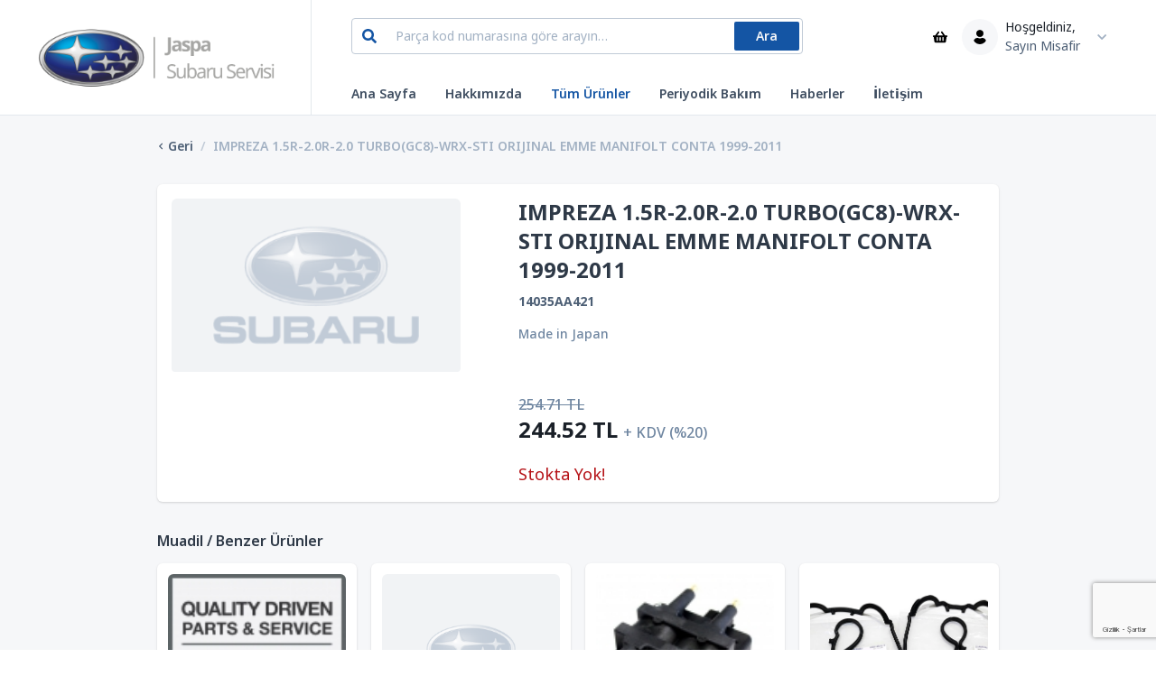

--- FILE ---
content_type: text/html; charset=utf-8
request_url: https://jaspasubaru.com/urunler/impreza-15r-20r-20-turbogc8-wrx-sti-orijinal-emme-manifolt-conta-1999-2011
body_size: 7524
content:
<!DOCTYPE html><html lang="tr"><head><script async="" src="https://www.googletagmanager.com/gtag/js?id=UA-1000086-1"></script><script>
            window.dataLayer = window.dataLayer || [];
            function gtag(){dataLayer.push(arguments);}
            gtag('js', new Date());
            gtag('config', 'UA-1000086-1', {
              page_path: window.location.pathname,
            });
            </script><link rel="preconnect" href="https://use.typekit.net" crossorigin /><meta charSet="utf-8"/><link rel="icon" type="image/png" href="/img/favicon.png"/><meta name="viewport" content="width=device-width, initial-scale=1.0, maximum-scale=1.0, user-scalable=no"/><link rel="stylesheet" data-href="https://use.typekit.net/esn3qhn.css" data-optimized-fonts="true"/><title>IMPREZA 1.5R-2.0R-2.0 TURBO(GC8)-WRX-STI ORIJINAL EMME MANIFOLT CONTA 1999-2011 - Jaspa</title><meta name="description" content="IMPREZA 1.5R-2.0R-2.0 TURBO(GC8)-WRX-STI ORIJINAL EMME MANIFOLT CONTA 1999-2011"/><meta name="next-head-count" content="6"/><link rel="preload" href="/_next/static/css/4836ef6dacf2b3a86e64.css" as="style"/><link rel="stylesheet" href="/_next/static/css/4836ef6dacf2b3a86e64.css" data-n-g=""/><link rel="preload" href="/_next/static/css/711f43df9a330708d75d.css" as="style"/><link rel="stylesheet" href="/_next/static/css/711f43df9a330708d75d.css" data-n-p=""/><noscript data-n-css=""></noscript><script defer="" nomodule="" src="/_next/static/chunks/polyfills-a54b4f32bdc1ef890ddd.js"></script><script src="/_next/static/chunks/webpack-0cb069610457c13661fc.js" defer=""></script><script src="/_next/static/chunks/framework-2191d16384373197bc0a.js" defer=""></script><script src="/_next/static/chunks/main-222191e14496d29481e0.js" defer=""></script><script src="/_next/static/chunks/pages/_app-56aebd2d68411c76a8cb.js" defer=""></script><script src="/_next/static/chunks/213-04423c2200fc38f34eef.js" defer=""></script><script src="/_next/static/chunks/pages/urunler/%5Bid%5D-cc9d70862a8ff049a60f.js" defer=""></script><script src="/_next/static/WROy-7uM3xrIM_h-r2rV9/_buildManifest.js" defer=""></script><script src="/_next/static/WROy-7uM3xrIM_h-r2rV9/_ssgManifest.js" defer=""></script><style data-href="https://use.typekit.net/esn3qhn.css">@import url("https://p.typekit.net/p.css?s=1&k=esn3qhn&ht=tk&f=40409.40411.40413.40415&a=61834386&app=typekit&e=css");@font-face{font-family:"noto-sans";src:url("https://use.typekit.net/af/74b049/00000000000000007735b97f/30/l?primer=7cdcb44be4a7db8877ffa5c0007b8dd865b3bbc383831fe2ea177f62257a9191&fvd=n4&v=3") format("woff2"),url("https://use.typekit.net/af/74b049/00000000000000007735b97f/30/d?primer=7cdcb44be4a7db8877ffa5c0007b8dd865b3bbc383831fe2ea177f62257a9191&fvd=n4&v=3") format("woff"),url("https://use.typekit.net/af/74b049/00000000000000007735b97f/30/a?primer=7cdcb44be4a7db8877ffa5c0007b8dd865b3bbc383831fe2ea177f62257a9191&fvd=n4&v=3") format("opentype");font-display:auto;font-style:normal;font-weight:400;font-stretch:normal}@font-face{font-family:"noto-sans";src:url("https://use.typekit.net/af/9edcf7/00000000000000007735b988/30/l?primer=7cdcb44be4a7db8877ffa5c0007b8dd865b3bbc383831fe2ea177f62257a9191&fvd=n5&v=3") format("woff2"),url("https://use.typekit.net/af/9edcf7/00000000000000007735b988/30/d?primer=7cdcb44be4a7db8877ffa5c0007b8dd865b3bbc383831fe2ea177f62257a9191&fvd=n5&v=3") format("woff"),url("https://use.typekit.net/af/9edcf7/00000000000000007735b988/30/a?primer=7cdcb44be4a7db8877ffa5c0007b8dd865b3bbc383831fe2ea177f62257a9191&fvd=n5&v=3") format("opentype");font-display:auto;font-style:normal;font-weight:500;font-stretch:normal}@font-face{font-family:"noto-sans";src:url("https://use.typekit.net/af/e5635b/00000000000000007735b98f/30/l?primer=7cdcb44be4a7db8877ffa5c0007b8dd865b3bbc383831fe2ea177f62257a9191&fvd=n6&v=3") format("woff2"),url("https://use.typekit.net/af/e5635b/00000000000000007735b98f/30/d?primer=7cdcb44be4a7db8877ffa5c0007b8dd865b3bbc383831fe2ea177f62257a9191&fvd=n6&v=3") format("woff"),url("https://use.typekit.net/af/e5635b/00000000000000007735b98f/30/a?primer=7cdcb44be4a7db8877ffa5c0007b8dd865b3bbc383831fe2ea177f62257a9191&fvd=n6&v=3") format("opentype");font-display:auto;font-style:normal;font-weight:600;font-stretch:normal}@font-face{font-family:"noto-sans";src:url("https://use.typekit.net/af/dde969/00000000000000007735b995/30/l?primer=7cdcb44be4a7db8877ffa5c0007b8dd865b3bbc383831fe2ea177f62257a9191&fvd=n7&v=3") format("woff2"),url("https://use.typekit.net/af/dde969/00000000000000007735b995/30/d?primer=7cdcb44be4a7db8877ffa5c0007b8dd865b3bbc383831fe2ea177f62257a9191&fvd=n7&v=3") format("woff"),url("https://use.typekit.net/af/dde969/00000000000000007735b995/30/a?primer=7cdcb44be4a7db8877ffa5c0007b8dd865b3bbc383831fe2ea177f62257a9191&fvd=n7&v=3") format("opentype");font-display:auto;font-style:normal;font-weight:700;font-stretch:normal}.tk-noto-sans{font-family:"noto-sans",sans-serif}</style></head><body><div id="__next"><div class="min-h-screen w-full flex flex-col bg-main"><header class="bg-white w-full border-b border-gray-100 sticky top-0 z-header"><div class="container-fluid px-0 flex items-stretch"><div class="px-10 pr-0 pl-4 sm:pl-10 sm:pr-10 py-6 sm:border-r flex items-center border-gray-100"><a class="flex items-center justify-center w-full" href="/"><figure><img src="/img/jaspa-logo.png" alt="Jaspa Subaru Logo" class="max-w-[84px] xs:max-w-[184px] md:max-h-[72px] md:max-w-full w-auto h-auto hidden xs:block"/><img src="/img/jaspa-logo-mobile.png" alt="Jaspa Subaru Logo" class="block xs:hidden max-h-16"/></figure></a></div><div class="px-4 sm:px-11 flex-1 flex flex-col "><div class="py-5 flex justify-between"><form class="relative w-full max-w-[500px] h-10 hidden md:block"><svg stroke="currentColor" fill="currentColor" stroke-width="0" viewBox="0 0 512 512" class="left-3 h-full absolute text-accent-500" height="1em" width="1em" xmlns="http://www.w3.org/2000/svg"><path d="M505 442.7L405.3 343c-4.5-4.5-10.6-7-17-7H372c27.6-35.3 44-79.7 44-128C416 93.1 322.9 0 208 0S0 93.1 0 208s93.1 208 208 208c48.3 0 92.7-16.4 128-44v16.3c0 6.4 2.5 12.5 7 17l99.7 99.7c9.4 9.4 24.6 9.4 33.9 0l28.3-28.3c9.4-9.4 9.4-24.6.1-34zM208 336c-70.7 0-128-57.2-128-128 0-70.7 57.2-128 128-128 70.7 0 128 57.2 128 128 0 70.7-57.2 128-128 128z"></path></svg><input type="text" placeholder="Parça kod numarasına göre arayın…" class="absolute rounded border border-gray-200 focus:border-opacity-10 inset-0 w-full h-full z-0 pl-12 bg-transparent placeholder-gray-300 text-h6 focus:outline-none focus:ring-2 ring-accent-500/50 transition" value=""/><div class="right-1 absolute h-full flex"><button class="px-6 py-2 rounded-md inline-flex justify-center items-center focus:outline-none space-x-2 transition text-center font-semibold flex-nowrap whitespace-nowrap bg-accent-500 text-main hover:bg-accent-300 active:bg-accent-700 text-sm px-4 py-1.5 rounded-sm my-auto outline-none">Ara</button></div><button type="button" class="hidden right-20 h-full absolute text-gray-300 text-sm outline-none"><svg stroke="currentColor" fill="currentColor" stroke-width="0" viewBox="0 0 352 512" height="1em" width="1em" xmlns="http://www.w3.org/2000/svg"><path d="M242.72 256l100.07-100.07c12.28-12.28 12.28-32.19 0-44.48l-22.24-22.24c-12.28-12.28-32.19-12.28-44.48 0L176 189.28 75.93 89.21c-12.28-12.28-32.19-12.28-44.48 0L9.21 111.45c-12.28 12.28-12.28 32.19 0 44.48L109.28 256 9.21 356.07c-12.28 12.28-12.28 32.19 0 44.48l22.24 22.24c12.28 12.28 32.2 12.28 44.48 0L176 322.72l100.07 100.07c12.28 12.28 32.2 12.28 44.48 0l22.24-22.24c12.28-12.28 12.28-32.19 0-44.48L242.72 256z"></path></svg></button></form><div class="flex items-center space-x-2 ml-auto"><button aria-label="Ara" class="p-2 md:hidden"><svg stroke="currentColor" fill="currentColor" stroke-width="0" viewBox="0 0 512 512" height="1em" width="1em" xmlns="http://www.w3.org/2000/svg"><path d="M505 442.7L405.3 343c-4.5-4.5-10.6-7-17-7H372c27.6-35.3 44-79.7 44-128C416 93.1 322.9 0 208 0S0 93.1 0 208s93.1 208 208 208c48.3 0 92.7-16.4 128-44v16.3c0 6.4 2.5 12.5 7 17l99.7 99.7c9.4 9.4 24.6 9.4 33.9 0l28.3-28.3c9.4-9.4 9.4-24.6.1-34zM208 336c-70.7 0-128-57.2-128-128 0-70.7 57.2-128 128-128 70.7 0 128 57.2 128 128 0 70.7-57.2 128-128 128z"></path></svg></button><div class="relative"><button aria-label="Sepet" class="p-2 focus:outline-none"><svg stroke="currentColor" fill="currentColor" stroke-width="0" viewBox="0 0 576 512" height="1em" width="1em" xmlns="http://www.w3.org/2000/svg"><path d="M576 216v16c0 13.255-10.745 24-24 24h-8l-26.113 182.788C514.509 462.435 494.257 480 470.37 480H105.63c-23.887 0-44.139-17.565-47.518-41.212L32 256h-8c-13.255 0-24-10.745-24-24v-16c0-13.255 10.745-24 24-24h67.341l106.78-146.821c10.395-14.292 30.407-17.453 44.701-7.058 14.293 10.395 17.453 30.408 7.058 44.701L170.477 192h235.046L326.12 82.821c-10.395-14.292-7.234-34.306 7.059-44.701 14.291-10.395 34.306-7.235 44.701 7.058L484.659 192H552c13.255 0 24 10.745 24 24zM312 392V280c0-13.255-10.745-24-24-24s-24 10.745-24 24v112c0 13.255 10.745 24 24 24s24-10.745 24-24zm112 0V280c0-13.255-10.745-24-24-24s-24 10.745-24 24v112c0 13.255 10.745 24 24 24s24-10.745 24-24zm-224 0V280c0-13.255-10.745-24-24-24s-24 10.745-24 24v112c0 13.255 10.745 24 24 24s24-10.745 24-24z"></path></svg></button></div><div class="relative"><button aria-label="Kullanıcı Menüsü" class="focus:outline-none flex items-center space-x-2"><svg stroke="currentColor" fill="currentColor" stroke-width="0" viewBox="0 0 448 512" class="p-3 rounded-full bg-main box-content" height="1em" width="1em" xmlns="http://www.w3.org/2000/svg"><path d="M224 256c70.7 0 128-57.3 128-128S294.7 0 224 0 96 57.3 96 128s57.3 128 128 128zm89.6 32h-16.7c-22.2 10.2-46.9 16-72.9 16s-50.6-5.8-72.9-16h-16.7C60.2 288 0 348.2 0 422.4V464c0 26.5 21.5 48 48 48h352c26.5 0 48-21.5 48-48v-41.6c0-74.2-60.2-134.4-134.4-134.4z"></path></svg><div class="hidden sm:flex sm:flex-col text-left text-small text-gray-500"><span class="text-secondary">Hoşgeldiniz,</span><span class="whitespace-nowrap">Sayın Misafir</span></div><svg xmlns="http://www.w3.org/2000/svg" width="32" height="32" viewBox="0 0 32 32" class="text-gray-300"><defs><style>.prefix__a{fill:transparent}</style></defs><path class="prefix__a" d="M0 0h32v32H0z"></path><path class="prefix__a" d="M2 2h28v28H2z"></path><path d="M15.751 18.939l-4.4-4.4a.543.543 0 010-.769l.513-.513a.543.543 0 01.768 0l3.5 3.488 3.5-3.488a.543.543 0 01.768 0l.513.513a.543.543 0 010 .769l-4.4 4.4a.544.544 0 01-.762 0z" fill="currentColor"></path></svg></button></div></div></div><div class="flex-1 py-3"><nav class="space-x-8 font-normal text-h6 text-gray-600 text-right md:text-left"><button class="px-6 py-2 rounded-md inline-flex justify-center items-center focus:outline-none space-x-2 transition text-center font-semibold flex-nowrap whitespace-nowrap bg-main text-gray-200 hover:bg-gray-100 bg-main !text-gray-500 text-base p-1 font-normal rounded-full space-x-3"><span>Menü</span> <svg stroke="currentColor" fill="currentColor" stroke-width="0" viewBox="0 0 448 512" height="1em" width="1em" xmlns="http://www.w3.org/2000/svg"><path d="M16 132h416c8.837 0 16-7.163 16-16V76c0-8.837-7.163-16-16-16H16C7.163 60 0 67.163 0 76v40c0 8.837 7.163 16 16 16zm0 160h416c8.837 0 16-7.163 16-16v-40c0-8.837-7.163-16-16-16H16c-8.837 0-16 7.163-16 16v40c0 8.837 7.163 16 16 16zm0 160h416c8.837 0 16-7.163 16-16v-40c0-8.837-7.163-16-16-16H16c-8.837 0-16 7.163-16 16v40c0 8.837 7.163 16 16 16z"></path></svg></button></nav></div></div></div></header><main class="flex-1"><div class="h-full"><div class="container-responsive"><div class="w-full mt-6 mb-8"><ol class="flex font-semibold text-gray-500 text-sm items-center space-x-2" itemscope="" itemType="https://schema.org/BreadcrumbList"><li class="flex items-center space-x-2 false" itemProp="itemListElement" itemscope="" itemType="https://schema.org/ListItem"><a itemProp="item" class="inline-flex items-center space-x-1" href="/urunler"><svg stroke="currentColor" fill="currentColor" stroke-width="0" viewBox="0 0 320 512" class="text-[8px]" height="1em" width="1em" xmlns="http://www.w3.org/2000/svg"><path d="M34.52 239.03L228.87 44.69c9.37-9.37 24.57-9.37 33.94 0l22.67 22.67c9.36 9.36 9.37 24.52.04 33.9L131.49 256l154.02 154.75c9.34 9.38 9.32 24.54-.04 33.9l-22.67 22.67c-9.37 9.37-24.57 9.37-33.94 0L34.52 272.97c-9.37-9.37-9.37-24.57 0-33.94z"></path></svg><span itemProp="name">Geri</span><meta itemProp="position" content="1"/></a><span class="text-gray-200">/</span></li><li class="flex items-center space-x-2 text-gray-300" itemProp="itemListElement" itemscope="" itemType="https://schema.org/ListItem"><a itemProp="item" class="inline-flex items-center space-x-1" href="/urunler/impreza-15r-20r-20-turbogc8-wrx-sti-orijinal-emme-manifolt-conta-1999-2011"><span itemProp="name">IMPREZA 1.5R-2.0R-2.0 TURBO(GC8)-WRX-STI ORIJINAL EMME MANIFOLT CONTA 1999-2011</span><meta itemProp="position" content="2"/></a></li></ol></div></div><div class="container-responsive space-y-4"><div class="w-full p-4 bg-white rounded-md shadow flex flex-col md:flex-row align-center items-stretch space-x-2 space-y-16 md:space-y-0 md:space-x-16"><figure class="w-full h-80 max-w-xs self-center"><div class="h-48 w-full bg-[#f1f3f5] flex items-center justify-center overflow-hidden rounded-t-md rounded"><img src="/img/subaru-logo-placeholder.png" class="w-10/12" alt="Subaru placeholder"/></div></figure><div class="flex-1 flex flex-col items-stretch justify-between space-y-4"><div class="space-y-4"><div><h1 class="text-gray-700 font-bold text-2xl">IMPREZA 1.5R-2.0R-2.0 TURBO(GC8)-WRX-STI ORIJINAL EMME MANIFOLT CONTA 1999-2011</h1><p class="font-bold text-gray-500 text-sm mt-2">14035AA421</p></div><div class="text-gray-400 font-medium text-sm"><p>Made in Japan</p></div></div><div class="space-y-4"><div><p class="font-medium text-base text-gray-400 line-through">254.71<!-- --> TL</p><p class="text-secondary font-bold text-2xl">244.52<!-- --> TL <span class="text-gray-400 font-medium text-base">+ KDV (%20)</span></p></div><div class="hidden items-center space-x-[2px]"><button class="px-6 py-2 rounded-md inline-flex justify-center items-center focus:outline-none space-x-2 transition text-center font-semibold flex-nowrap whitespace-nowrap bg-main text-gray-200 hover:bg-gray-100 border border-gray-100 rounded-md !p-0 w-8 h-8 text-sm"><svg stroke="currentColor" fill="currentColor" stroke-width="0" viewBox="0 0 448 512" height="1em" width="1em" xmlns="http://www.w3.org/2000/svg"><path d="M416 208H32c-17.67 0-32 14.33-32 32v32c0 17.67 14.33 32 32 32h384c17.67 0 32-14.33 32-32v-32c0-17.67-14.33-32-32-32z"></path></svg></button><input type="text" class="h-8 w-14 bg-main border border-gray-100 rounded-md text-center focus:outline-none focus:bg-gray-100" value="1"/><button class="px-6 py-2 rounded-md inline-flex justify-center items-center focus:outline-none space-x-2 transition text-center font-semibold flex-nowrap whitespace-nowrap bg-main text-gray-200 hover:bg-gray-100 border border-gray-100 rounded-md !p-0 w-8 h-8 text-sm"><svg stroke="currentColor" fill="currentColor" stroke-width="0" viewBox="0 0 448 512" height="1em" width="1em" xmlns="http://www.w3.org/2000/svg"><path d="M416 208H272V64c0-17.67-14.33-32-32-32h-32c-17.67 0-32 14.33-32 32v144H32c-17.67 0-32 14.33-32 32v32c0 17.67 14.33 32 32 32h144v144c0 17.67 14.33 32 32 32h32c17.67 0 32-14.33 32-32V304h144c17.67 0 32-14.33 32-32v-32c0-17.67-14.33-32-32-32z"></path></svg></button></div><div class="mt-4 text-lg text-red-500">Stokta Yok!</div></div></div></div></div><div class="container-responsive mt-8 mb-24"><h4 class="font-semibold text-gray-700 text-base">Muadil / Benzer Ürünler</h4><div class="grid grid-cols-1 xs:grid-cols-2 md:grid-cols-4 gap-4 mt-3"><a class="bg-white rounded-md p-3 flex flex-col space-y-4 group shadow relative" href="/urunler/impreza-20-turbo-gc8-orijinal-devir-daim-borusu-1998-1999"><figure class="flex-none h-48 w-full overflow-hidden rounded-t-md !mt-0"><img src="https://jaspastorage.blob.core.windows.net/productmainimages/img_urun/19a4a45ea6edec244f1f3202e655f550.jpg" alt="14065AA142" class="object-cover h-full w-full transition transform group-hover:scale-105"/></figure><div class="flex-1 space-y-2 uppercase"><h3 class="text-base font-semibold text-gray-600 leading-6">IMPREZA 2.0 TURBO GC8 ORIJINAL DEVİR DAİM BORUSU 1998-1999 N</h3><span class="text-sm text-gray-400">14065AA142</span></div><footer class="flex justify-between items-center"><div class="flex flex-col"><span class="text-gray-400 font-medium text-xs line-through">1,800.97 TL</span><p class="font-bold text-secondary text-base">1,728.94 TL <span class="text-gray-400 text-sm font-normal">+KDV</span></p></div><button class="px-6 py-2 rounded-md inline-flex justify-center items-center focus:outline-none space-x-2 transition text-center font-semibold flex-nowrap whitespace-nowrap bg-main text-gray-200 hover:bg-gray-100 relative transition group-hover:bg-accent-500 group-hover:text-white" aria-label="Sepete Ekle"><svg stroke="currentColor" fill="currentColor" stroke-width="0" viewBox="0 0 576 512" height="1em" width="1em" xmlns="http://www.w3.org/2000/svg"><path d="M528.12 301.319l47.273-208C578.806 78.301 567.391 64 551.99 64H159.208l-9.166-44.81C147.758 8.021 137.93 0 126.529 0H24C10.745 0 0 10.745 0 24v16c0 13.255 10.745 24 24 24h69.883l70.248 343.435C147.325 417.1 136 435.222 136 456c0 30.928 25.072 56 56 56s56-25.072 56-56c0-15.674-6.447-29.835-16.824-40h209.647C430.447 426.165 424 440.326 424 456c0 30.928 25.072 56 56 56s56-25.072 56-56c0-22.172-12.888-41.332-31.579-50.405l5.517-24.276c3.413-15.018-8.002-29.319-23.403-29.319H218.117l-6.545-32h293.145c11.206 0 20.92-7.754 23.403-18.681z"></path></svg></button></footer></a><a class="bg-white rounded-md p-3 flex flex-col space-y-4 group shadow relative" href="/urunler/impreza-15r-16i-20r-20-turbo-wrx-sti-blok-birlestirme-o-ring-1994-2011"><div class="h-48 w-full bg-[#f1f3f5] flex items-center justify-center overflow-hidden rounded-t-md !mt-0"><img src="/img/subaru-logo-placeholder.png" class="w-10/12" alt="Subaru placeholder"/></div><div class="flex-1 space-y-2 uppercase"><h3 class="text-base font-semibold text-gray-600 leading-6">IMPREZA 1.5R-1.6İ-2.0R-2.0 TURBO-WRX-STI BLOK BİRLEŞTİRME O-RİNG 1994-2011</h3><span class="text-sm text-gray-400">10991AA001</span></div><footer class="flex justify-between items-center"><div class="flex flex-col"><span class="text-gray-400 font-medium text-xs line-through">93.33 TL</span><p class="font-bold text-secondary text-base">89.61 TL <span class="text-gray-400 text-sm font-normal">+KDV</span></p></div><button class="px-6 py-2 rounded-md inline-flex justify-center items-center focus:outline-none space-x-2 transition text-center font-semibold flex-nowrap whitespace-nowrap bg-main text-gray-200 hover:bg-gray-100 relative transition group-hover:bg-accent-500 group-hover:text-white" aria-label="Sepete Ekle"><svg stroke="currentColor" fill="currentColor" stroke-width="0" viewBox="0 0 576 512" height="1em" width="1em" xmlns="http://www.w3.org/2000/svg"><path d="M528.12 301.319l47.273-208C578.806 78.301 567.391 64 551.99 64H159.208l-9.166-44.81C147.758 8.021 137.93 0 126.529 0H24C10.745 0 0 10.745 0 24v16c0 13.255 10.745 24 24 24h69.883l70.248 343.435C147.325 417.1 136 435.222 136 456c0 30.928 25.072 56 56 56s56-25.072 56-56c0-15.674-6.447-29.835-16.824-40h209.647C430.447 426.165 424 440.326 424 456c0 30.928 25.072 56 56 56s56-25.072 56-56c0-22.172-12.888-41.332-31.579-50.405l5.517-24.276c3.413-15.018-8.002-29.319-23.403-29.319H218.117l-6.545-32h293.145c11.206 0 20.92-7.754 23.403-18.681z"></path></svg></button></footer></a><a class="bg-white rounded-md p-3 flex flex-col space-y-4 group shadow relative" href="/urunler/impreza-16i-16ts-orijinal-enduksiyon-bobin-1999-2006"><figure class="flex-none h-48 w-full overflow-hidden rounded-t-md !mt-0"><img src="https://jaspastorage.blob.core.windows.net/productmainimages/img_urun/1e1c8f34d07dcc649e44d4b0886b5d5f.jpg" alt="22433AA570" class="object-cover h-full w-full transition transform group-hover:scale-105"/></figure><div class="flex-1 space-y-2 uppercase"><h3 class="text-base font-semibold text-gray-600 leading-6">IMPREZA 1.6İ-1.6TS ORIJINAL ENDÜKSİYON BOBİN 1999-2006</h3><span class="text-sm text-gray-400">22433AA570</span></div><footer class="flex justify-between items-center"><div class="flex flex-col"><span class="text-gray-400 font-medium text-xs line-through">11,912.50 TL</span><p class="font-bold text-secondary text-base">11,436.01 TL <span class="text-gray-400 text-sm font-normal">+KDV</span></p></div><button class="px-6 py-2 rounded-md inline-flex justify-center items-center focus:outline-none space-x-2 transition text-center font-semibold flex-nowrap whitespace-nowrap bg-main text-gray-200 hover:bg-gray-100 relative transition group-hover:bg-accent-500 group-hover:text-white" aria-label="Sepete Ekle"><svg stroke="currentColor" fill="currentColor" stroke-width="0" viewBox="0 0 576 512" height="1em" width="1em" xmlns="http://www.w3.org/2000/svg"><path d="M528.12 301.319l47.273-208C578.806 78.301 567.391 64 551.99 64H159.208l-9.166-44.81C147.758 8.021 137.93 0 126.529 0H24C10.745 0 0 10.745 0 24v16c0 13.255 10.745 24 24 24h69.883l70.248 343.435C147.325 417.1 136 435.222 136 456c0 30.928 25.072 56 56 56s56-25.072 56-56c0-15.674-6.447-29.835-16.824-40h209.647C430.447 426.165 424 440.326 424 456c0 30.928 25.072 56 56 56s56-25.072 56-56c0-22.172-12.888-41.332-31.579-50.405l5.517-24.276c3.413-15.018-8.002-29.319-23.403-29.319H218.117l-6.545-32h293.145c11.206 0 20.92-7.754 23.403-18.681z"></path></svg></button></footer></a><a class="bg-white rounded-md p-3 flex flex-col space-y-4 group shadow relative" href="/urunler/impreza-20-turbo-gc8wrx-orijinal-ust-kapak-conta-sol-1999-2007"><figure class="flex-none h-48 w-full overflow-hidden rounded-t-md !mt-0"><img src="https://jaspastorage.blob.core.windows.net/productmainimages/img_urun/_orj_71a4719289efbdbe605932c6183b9404.jpg" alt="13272AA094" class="object-cover h-full w-full transition transform group-hover:scale-105"/></figure><div class="flex-1 space-y-2 uppercase"><h3 class="text-base font-semibold text-gray-600 leading-6">IMPREZA 2.0 TURBO (GC8),WRX  ORIJINAL ÜST KAPAK CONTA SOL 1999-2007</h3><span class="text-sm text-gray-400">13272AA094</span></div><footer class="flex justify-between items-center"><div class="flex flex-col"><span class="text-gray-400 font-medium text-xs line-through">609.62 TL</span><p class="font-bold text-secondary text-base">585.24 TL <span class="text-gray-400 text-sm font-normal">+KDV</span></p></div><button class="px-6 py-2 rounded-md inline-flex justify-center items-center focus:outline-none space-x-2 transition text-center font-semibold flex-nowrap whitespace-nowrap bg-main text-gray-200 hover:bg-gray-100 relative transition group-hover:bg-accent-500 group-hover:text-white" aria-label="Sepete Ekle"><svg stroke="currentColor" fill="currentColor" stroke-width="0" viewBox="0 0 576 512" height="1em" width="1em" xmlns="http://www.w3.org/2000/svg"><path d="M528.12 301.319l47.273-208C578.806 78.301 567.391 64 551.99 64H159.208l-9.166-44.81C147.758 8.021 137.93 0 126.529 0H24C10.745 0 0 10.745 0 24v16c0 13.255 10.745 24 24 24h69.883l70.248 343.435C147.325 417.1 136 435.222 136 456c0 30.928 25.072 56 56 56s56-25.072 56-56c0-15.674-6.447-29.835-16.824-40h209.647C430.447 426.165 424 440.326 424 456c0 30.928 25.072 56 56 56s56-25.072 56-56c0-22.172-12.888-41.332-31.579-50.405l5.517-24.276c3.413-15.018-8.002-29.319-23.403-29.319H218.117l-6.545-32h293.145c11.206 0 20.92-7.754 23.403-18.681z"></path></svg></button></footer></a></div></div></div></main><div class="fixed bottom-8 right-8 space-y-4 max-w-md sm:max-w-xs z-10"></div><div class="flex flex-col bg-white"><div class="container-responsive grid gap-x-4 grid-cols-3"><div class="flex flex-col md:py-12 pb-6 py-12 md:col-span-2 col-span-full"><h5 class="text-gray-700 font-bold text-h4">Güvenli Ödeme Seçenekleri</h5><div class="flex flex-wrap items-center mt-5"><img src="/img/iyzico/logo_band_colored.svg" alt="İyzico ile öde" class="max-h-10 h-full mr-8 mt-4"/></div></div><div class="flex flex-col space-y-9 md:py-12 pt-6 py-12 md:col-span-1 col-span-full"><h5 class="text-gray-700 font-bold text-h4">Teslimat</h5><div><img src="/img/yurticikargo.png" alt="Yurtiçi Kargo" class="max-h-10 h-full"/></div></div></div><footer class="border-t border-gray-100 text-sm"><div class="container-responsive py-12"><div class="grid grid-cols-11 gap-8 place-items-start"><div class="md:col-span-3 sm:col-span-5 col-span-full flex flex-wrap flex-col space-y-8"><figure><img src="/img/jaspa-logo.png" alt="Subaru Logo" class="max-w-[196px] w-full h-auto -ml-1"/></figure><p class="text-gray-400 text-xs"></p></div><div class="md:col-span-2 sm:col-span-3 col-span-full pt-4"><div class="flex flex-col space-y-6"><h5 class="text-base text-gray-600 font-bold">Hızlı Linkler</h5><div class="flex flex-col text-small text-gray-700 space-y-2 items-start"><a href="/">Anasayfa</a><a href="/hakkimizda">Hakkımızda</a><a href="/urunler">Tüm Parçalar</a><a href="/iletisim">İletişim</a></div></div></div><div class="md:col-span-2 sm:col-span-3 col-span-full pt-4"><div class="flex flex-col space-y-6"><h5 class="text-base text-gray-600 font-bold">Hakkımızda</h5><div class="flex flex-col text-small text-gray-700 space-y-2 items-start"><a href="/teslimat-ve-iade">Teslimat ve İade</a></div></div></div><div class="md:col-span-4 sm:col-span-7 col-span-full pt-4 relative"><div class="absolute inset-0 bg-no-repeat bg-center opacity-30" style="background-image:url(/img/world.png)"></div><div class="flex flex-col space-y-6 relative"><h5 class="text-base text-gray-600 font-bold">Bize Ulaşın</h5><div class="flex flex-col text-small text-gray-700 space-y-2"><div class="grid grid-cols-12"><div class="col-span-3"><h6 class="text-gray-400 font-bold">Adres:</h6></div><div class="col-span-9"><p class="whitespace-normal"></p></div></div><div class="grid grid-cols-12"><div class="col-span-3"><h6 class="text-gray-400 font-bold">Telefon:</h6></div><div class="col-span-9"><p></p><p></p></div></div><div class="grid grid-cols-12"><div class="col-span-3"><h6 class="text-gray-400 font-bold">Fax:</h6></div><div class="col-span-9"><p></p></div></div><a class="px-6 py-2 rounded-md inline-flex justify-center items-center focus:outline-none space-x-2 transition text-center font-semibold flex-nowrap whitespace-nowrap bg-transparent border border-accent-500 text-accent-500 hover:bg-accent-500 hover:text-main border w-full py-4 mt-6" href="https://api.whatsapp.com/send?phone=null">Şimdi Mesaj Gönder<svg stroke="currentColor" fill="currentColor" stroke-width="0" viewBox="0 0 448 512" class="ml-2 text-lg" height="1em" width="1em" xmlns="http://www.w3.org/2000/svg"><path d="M380.9 97.1C339 55.1 283.2 32 223.9 32c-122.4 0-222 99.6-222 222 0 39.1 10.2 77.3 29.6 111L0 480l117.7-30.9c32.4 17.7 68.9 27 106.1 27h.1c122.3 0 224.1-99.6 224.1-222 0-59.3-25.2-115-67.1-157zm-157 341.6c-33.2 0-65.7-8.9-94-25.7l-6.7-4-69.8 18.3L72 359.2l-4.4-7c-18.5-29.4-28.2-63.3-28.2-98.2 0-101.7 82.8-184.5 184.6-184.5 49.3 0 95.6 19.2 130.4 54.1 34.8 34.9 56.2 81.2 56.1 130.5 0 101.8-84.9 184.6-186.6 184.6zm101.2-138.2c-5.5-2.8-32.8-16.2-37.9-18-5.1-1.9-8.8-2.8-12.5 2.8-3.7 5.6-14.3 18-17.6 21.8-3.2 3.7-6.5 4.2-12 1.4-32.6-16.3-54-29.1-75.5-66-5.7-9.8 5.7-9.1 16.3-30.3 1.8-3.7.9-6.9-.5-9.7-1.4-2.8-12.5-30.1-17.1-41.2-4.5-10.8-9.1-9.3-12.5-9.5-3.2-.2-6.9-.2-10.6-.2-3.7 0-9.7 1.4-14.8 6.9-5.1 5.6-19.4 19-19.4 46.3 0 27.3 19.9 53.7 22.6 57.4 2.8 3.7 39.1 59.7 94.8 83.8 35.2 15.2 49 16.5 66.6 13.9 10.7-1.6 32.8-13.4 37.4-26.4 4.6-13 4.6-24.1 3.2-26.4-1.3-2.5-5-3.9-10.5-6.6z"></path></svg></a></div></div></div></div></div><p class="text-center text-gray-500 text-sm font-bold py-6">Tüm Hakkı Saklıdır. Jaspa 2021</p></footer></div></div></div><script id="__NEXT_DATA__" type="application/json">{"props":{"pageProps":{"product":{"metaDescription":null,"metaKeywords":null,"metaTitle":null,"subDescription":"","productOrigin":"Made in Japan","images":null,"similarProducts":[{"id":"ec484feb-f77a-4b38-8642-e97fd93bc394","name":"14065AA142","productCode":"14065AA142","status":0,"netPrice":"1,800.97","discountedNetPrice":"1,728.94","description":"IMPREZA 2.0 TURBO GC8 ORIJINAL DEVİR DAİM BORUSU 1998-1999 N","imageSource":"https://jaspastorage.blob.core.windows.net/productmainimages/img_urun/19a4a45ea6edec244f1f3202e655f550.jpg","productInventory":100,"vatRate":20,"urlName":"impreza-20-turbo-gc8-orijinal-devir-daim-borusu-1998-1999","isDiscount":true,"createdOn":1633701100,"isNew":true},{"id":"760a7054-7e6d-45b2-a7ee-19f6330bfcc6","name":"10991AA001","productCode":"10991AA001","status":0,"netPrice":"93.33","discountedNetPrice":"89.61","description":"IMPREZA 1.5R-1.6İ-2.0R-2.0 TURBO-WRX-STI BLOK BİRLEŞTİRME O-RİNG 1994-2011","imageSource":"","productInventory":100,"vatRate":20,"urlName":"impreza-15r-16i-20r-20-turbo-wrx-sti-blok-birlestirme-o-ring-1994-2011","isDiscount":true,"createdOn":1633701100,"isNew":true},{"id":"5351f975-4e61-4b32-a4ff-95e755c7bce6","name":"22433AA570","productCode":"22433AA570","status":0,"netPrice":"11,912.50","discountedNetPrice":"11,436.01","description":"IMPREZA 1.6İ-1.6TS ORIJINAL ENDÜKSİYON BOBİN 1999-2006","imageSource":"https://jaspastorage.blob.core.windows.net/productmainimages/img_urun/1e1c8f34d07dcc649e44d4b0886b5d5f.jpg","productInventory":100,"vatRate":20,"urlName":"impreza-16i-16ts-orijinal-enduksiyon-bobin-1999-2006","isDiscount":true,"createdOn":1633701100,"isNew":true},{"id":"abbd6673-5253-4a84-88ec-5797d8270690","name":"13272AA094","productCode":"13272AA094","status":0,"netPrice":"609.62","discountedNetPrice":"585.24","description":"IMPREZA 2.0 TURBO (GC8),WRX  ORIJINAL ÜST KAPAK CONTA SOL 1999-2007","imageSource":"https://jaspastorage.blob.core.windows.net/productmainimages/img_urun/_orj_71a4719289efbdbe605932c6183b9404.jpg","productInventory":100,"vatRate":20,"urlName":"impreza-20-turbo-gc8wrx-orijinal-ust-kapak-conta-sol-1999-2007","isDiscount":true,"createdOn":1633701100,"isNew":true}],"id":"8ad04f79-97af-4461-bccf-3463507abe2c","name":"14035AA421","productCode":"14035AA421","status":0,"netPrice":"254.71","discountedNetPrice":"244.52","description":"IMPREZA 1.5R-2.0R-2.0 TURBO(GC8)-WRX-STI ORIJINAL EMME MANIFOLT CONTA 1999-2011","imageSource":"","productInventory":0,"vatRate":20,"urlName":"impreza-15r-20r-20-turbogc8-wrx-sti-orijinal-emme-manifolt-conta-1999-2011","isDiscount":true,"createdOn":1633701100,"isNew":true}},"__N_SSP":true},"page":"/urunler/[id]","query":{"id":"impreza-15r-20r-20-turbogc8-wrx-sti-orijinal-emme-manifolt-conta-1999-2011"},"buildId":"WROy-7uM3xrIM_h-r2rV9","isFallback":false,"gssp":true,"scriptLoader":[]}</script></body></html>

--- FILE ---
content_type: text/html; charset=utf-8
request_url: https://www.google.com/recaptcha/api2/anchor?ar=1&k=6LdE1VUcAAAAAIHFZ3Uld2GGuqWeZhLVEv36EgXQ&co=aHR0cHM6Ly9qYXNwYXN1YmFydS5jb206NDQz&hl=tr&v=N67nZn4AqZkNcbeMu4prBgzg&size=invisible&anchor-ms=20000&execute-ms=30000&cb=95wp8zkez9j7
body_size: 48867
content:
<!DOCTYPE HTML><html dir="ltr" lang="tr"><head><meta http-equiv="Content-Type" content="text/html; charset=UTF-8">
<meta http-equiv="X-UA-Compatible" content="IE=edge">
<title>reCAPTCHA</title>
<style type="text/css">
/* cyrillic-ext */
@font-face {
  font-family: 'Roboto';
  font-style: normal;
  font-weight: 400;
  font-stretch: 100%;
  src: url(//fonts.gstatic.com/s/roboto/v48/KFO7CnqEu92Fr1ME7kSn66aGLdTylUAMa3GUBHMdazTgWw.woff2) format('woff2');
  unicode-range: U+0460-052F, U+1C80-1C8A, U+20B4, U+2DE0-2DFF, U+A640-A69F, U+FE2E-FE2F;
}
/* cyrillic */
@font-face {
  font-family: 'Roboto';
  font-style: normal;
  font-weight: 400;
  font-stretch: 100%;
  src: url(//fonts.gstatic.com/s/roboto/v48/KFO7CnqEu92Fr1ME7kSn66aGLdTylUAMa3iUBHMdazTgWw.woff2) format('woff2');
  unicode-range: U+0301, U+0400-045F, U+0490-0491, U+04B0-04B1, U+2116;
}
/* greek-ext */
@font-face {
  font-family: 'Roboto';
  font-style: normal;
  font-weight: 400;
  font-stretch: 100%;
  src: url(//fonts.gstatic.com/s/roboto/v48/KFO7CnqEu92Fr1ME7kSn66aGLdTylUAMa3CUBHMdazTgWw.woff2) format('woff2');
  unicode-range: U+1F00-1FFF;
}
/* greek */
@font-face {
  font-family: 'Roboto';
  font-style: normal;
  font-weight: 400;
  font-stretch: 100%;
  src: url(//fonts.gstatic.com/s/roboto/v48/KFO7CnqEu92Fr1ME7kSn66aGLdTylUAMa3-UBHMdazTgWw.woff2) format('woff2');
  unicode-range: U+0370-0377, U+037A-037F, U+0384-038A, U+038C, U+038E-03A1, U+03A3-03FF;
}
/* math */
@font-face {
  font-family: 'Roboto';
  font-style: normal;
  font-weight: 400;
  font-stretch: 100%;
  src: url(//fonts.gstatic.com/s/roboto/v48/KFO7CnqEu92Fr1ME7kSn66aGLdTylUAMawCUBHMdazTgWw.woff2) format('woff2');
  unicode-range: U+0302-0303, U+0305, U+0307-0308, U+0310, U+0312, U+0315, U+031A, U+0326-0327, U+032C, U+032F-0330, U+0332-0333, U+0338, U+033A, U+0346, U+034D, U+0391-03A1, U+03A3-03A9, U+03B1-03C9, U+03D1, U+03D5-03D6, U+03F0-03F1, U+03F4-03F5, U+2016-2017, U+2034-2038, U+203C, U+2040, U+2043, U+2047, U+2050, U+2057, U+205F, U+2070-2071, U+2074-208E, U+2090-209C, U+20D0-20DC, U+20E1, U+20E5-20EF, U+2100-2112, U+2114-2115, U+2117-2121, U+2123-214F, U+2190, U+2192, U+2194-21AE, U+21B0-21E5, U+21F1-21F2, U+21F4-2211, U+2213-2214, U+2216-22FF, U+2308-230B, U+2310, U+2319, U+231C-2321, U+2336-237A, U+237C, U+2395, U+239B-23B7, U+23D0, U+23DC-23E1, U+2474-2475, U+25AF, U+25B3, U+25B7, U+25BD, U+25C1, U+25CA, U+25CC, U+25FB, U+266D-266F, U+27C0-27FF, U+2900-2AFF, U+2B0E-2B11, U+2B30-2B4C, U+2BFE, U+3030, U+FF5B, U+FF5D, U+1D400-1D7FF, U+1EE00-1EEFF;
}
/* symbols */
@font-face {
  font-family: 'Roboto';
  font-style: normal;
  font-weight: 400;
  font-stretch: 100%;
  src: url(//fonts.gstatic.com/s/roboto/v48/KFO7CnqEu92Fr1ME7kSn66aGLdTylUAMaxKUBHMdazTgWw.woff2) format('woff2');
  unicode-range: U+0001-000C, U+000E-001F, U+007F-009F, U+20DD-20E0, U+20E2-20E4, U+2150-218F, U+2190, U+2192, U+2194-2199, U+21AF, U+21E6-21F0, U+21F3, U+2218-2219, U+2299, U+22C4-22C6, U+2300-243F, U+2440-244A, U+2460-24FF, U+25A0-27BF, U+2800-28FF, U+2921-2922, U+2981, U+29BF, U+29EB, U+2B00-2BFF, U+4DC0-4DFF, U+FFF9-FFFB, U+10140-1018E, U+10190-1019C, U+101A0, U+101D0-101FD, U+102E0-102FB, U+10E60-10E7E, U+1D2C0-1D2D3, U+1D2E0-1D37F, U+1F000-1F0FF, U+1F100-1F1AD, U+1F1E6-1F1FF, U+1F30D-1F30F, U+1F315, U+1F31C, U+1F31E, U+1F320-1F32C, U+1F336, U+1F378, U+1F37D, U+1F382, U+1F393-1F39F, U+1F3A7-1F3A8, U+1F3AC-1F3AF, U+1F3C2, U+1F3C4-1F3C6, U+1F3CA-1F3CE, U+1F3D4-1F3E0, U+1F3ED, U+1F3F1-1F3F3, U+1F3F5-1F3F7, U+1F408, U+1F415, U+1F41F, U+1F426, U+1F43F, U+1F441-1F442, U+1F444, U+1F446-1F449, U+1F44C-1F44E, U+1F453, U+1F46A, U+1F47D, U+1F4A3, U+1F4B0, U+1F4B3, U+1F4B9, U+1F4BB, U+1F4BF, U+1F4C8-1F4CB, U+1F4D6, U+1F4DA, U+1F4DF, U+1F4E3-1F4E6, U+1F4EA-1F4ED, U+1F4F7, U+1F4F9-1F4FB, U+1F4FD-1F4FE, U+1F503, U+1F507-1F50B, U+1F50D, U+1F512-1F513, U+1F53E-1F54A, U+1F54F-1F5FA, U+1F610, U+1F650-1F67F, U+1F687, U+1F68D, U+1F691, U+1F694, U+1F698, U+1F6AD, U+1F6B2, U+1F6B9-1F6BA, U+1F6BC, U+1F6C6-1F6CF, U+1F6D3-1F6D7, U+1F6E0-1F6EA, U+1F6F0-1F6F3, U+1F6F7-1F6FC, U+1F700-1F7FF, U+1F800-1F80B, U+1F810-1F847, U+1F850-1F859, U+1F860-1F887, U+1F890-1F8AD, U+1F8B0-1F8BB, U+1F8C0-1F8C1, U+1F900-1F90B, U+1F93B, U+1F946, U+1F984, U+1F996, U+1F9E9, U+1FA00-1FA6F, U+1FA70-1FA7C, U+1FA80-1FA89, U+1FA8F-1FAC6, U+1FACE-1FADC, U+1FADF-1FAE9, U+1FAF0-1FAF8, U+1FB00-1FBFF;
}
/* vietnamese */
@font-face {
  font-family: 'Roboto';
  font-style: normal;
  font-weight: 400;
  font-stretch: 100%;
  src: url(//fonts.gstatic.com/s/roboto/v48/KFO7CnqEu92Fr1ME7kSn66aGLdTylUAMa3OUBHMdazTgWw.woff2) format('woff2');
  unicode-range: U+0102-0103, U+0110-0111, U+0128-0129, U+0168-0169, U+01A0-01A1, U+01AF-01B0, U+0300-0301, U+0303-0304, U+0308-0309, U+0323, U+0329, U+1EA0-1EF9, U+20AB;
}
/* latin-ext */
@font-face {
  font-family: 'Roboto';
  font-style: normal;
  font-weight: 400;
  font-stretch: 100%;
  src: url(//fonts.gstatic.com/s/roboto/v48/KFO7CnqEu92Fr1ME7kSn66aGLdTylUAMa3KUBHMdazTgWw.woff2) format('woff2');
  unicode-range: U+0100-02BA, U+02BD-02C5, U+02C7-02CC, U+02CE-02D7, U+02DD-02FF, U+0304, U+0308, U+0329, U+1D00-1DBF, U+1E00-1E9F, U+1EF2-1EFF, U+2020, U+20A0-20AB, U+20AD-20C0, U+2113, U+2C60-2C7F, U+A720-A7FF;
}
/* latin */
@font-face {
  font-family: 'Roboto';
  font-style: normal;
  font-weight: 400;
  font-stretch: 100%;
  src: url(//fonts.gstatic.com/s/roboto/v48/KFO7CnqEu92Fr1ME7kSn66aGLdTylUAMa3yUBHMdazQ.woff2) format('woff2');
  unicode-range: U+0000-00FF, U+0131, U+0152-0153, U+02BB-02BC, U+02C6, U+02DA, U+02DC, U+0304, U+0308, U+0329, U+2000-206F, U+20AC, U+2122, U+2191, U+2193, U+2212, U+2215, U+FEFF, U+FFFD;
}
/* cyrillic-ext */
@font-face {
  font-family: 'Roboto';
  font-style: normal;
  font-weight: 500;
  font-stretch: 100%;
  src: url(//fonts.gstatic.com/s/roboto/v48/KFO7CnqEu92Fr1ME7kSn66aGLdTylUAMa3GUBHMdazTgWw.woff2) format('woff2');
  unicode-range: U+0460-052F, U+1C80-1C8A, U+20B4, U+2DE0-2DFF, U+A640-A69F, U+FE2E-FE2F;
}
/* cyrillic */
@font-face {
  font-family: 'Roboto';
  font-style: normal;
  font-weight: 500;
  font-stretch: 100%;
  src: url(//fonts.gstatic.com/s/roboto/v48/KFO7CnqEu92Fr1ME7kSn66aGLdTylUAMa3iUBHMdazTgWw.woff2) format('woff2');
  unicode-range: U+0301, U+0400-045F, U+0490-0491, U+04B0-04B1, U+2116;
}
/* greek-ext */
@font-face {
  font-family: 'Roboto';
  font-style: normal;
  font-weight: 500;
  font-stretch: 100%;
  src: url(//fonts.gstatic.com/s/roboto/v48/KFO7CnqEu92Fr1ME7kSn66aGLdTylUAMa3CUBHMdazTgWw.woff2) format('woff2');
  unicode-range: U+1F00-1FFF;
}
/* greek */
@font-face {
  font-family: 'Roboto';
  font-style: normal;
  font-weight: 500;
  font-stretch: 100%;
  src: url(//fonts.gstatic.com/s/roboto/v48/KFO7CnqEu92Fr1ME7kSn66aGLdTylUAMa3-UBHMdazTgWw.woff2) format('woff2');
  unicode-range: U+0370-0377, U+037A-037F, U+0384-038A, U+038C, U+038E-03A1, U+03A3-03FF;
}
/* math */
@font-face {
  font-family: 'Roboto';
  font-style: normal;
  font-weight: 500;
  font-stretch: 100%;
  src: url(//fonts.gstatic.com/s/roboto/v48/KFO7CnqEu92Fr1ME7kSn66aGLdTylUAMawCUBHMdazTgWw.woff2) format('woff2');
  unicode-range: U+0302-0303, U+0305, U+0307-0308, U+0310, U+0312, U+0315, U+031A, U+0326-0327, U+032C, U+032F-0330, U+0332-0333, U+0338, U+033A, U+0346, U+034D, U+0391-03A1, U+03A3-03A9, U+03B1-03C9, U+03D1, U+03D5-03D6, U+03F0-03F1, U+03F4-03F5, U+2016-2017, U+2034-2038, U+203C, U+2040, U+2043, U+2047, U+2050, U+2057, U+205F, U+2070-2071, U+2074-208E, U+2090-209C, U+20D0-20DC, U+20E1, U+20E5-20EF, U+2100-2112, U+2114-2115, U+2117-2121, U+2123-214F, U+2190, U+2192, U+2194-21AE, U+21B0-21E5, U+21F1-21F2, U+21F4-2211, U+2213-2214, U+2216-22FF, U+2308-230B, U+2310, U+2319, U+231C-2321, U+2336-237A, U+237C, U+2395, U+239B-23B7, U+23D0, U+23DC-23E1, U+2474-2475, U+25AF, U+25B3, U+25B7, U+25BD, U+25C1, U+25CA, U+25CC, U+25FB, U+266D-266F, U+27C0-27FF, U+2900-2AFF, U+2B0E-2B11, U+2B30-2B4C, U+2BFE, U+3030, U+FF5B, U+FF5D, U+1D400-1D7FF, U+1EE00-1EEFF;
}
/* symbols */
@font-face {
  font-family: 'Roboto';
  font-style: normal;
  font-weight: 500;
  font-stretch: 100%;
  src: url(//fonts.gstatic.com/s/roboto/v48/KFO7CnqEu92Fr1ME7kSn66aGLdTylUAMaxKUBHMdazTgWw.woff2) format('woff2');
  unicode-range: U+0001-000C, U+000E-001F, U+007F-009F, U+20DD-20E0, U+20E2-20E4, U+2150-218F, U+2190, U+2192, U+2194-2199, U+21AF, U+21E6-21F0, U+21F3, U+2218-2219, U+2299, U+22C4-22C6, U+2300-243F, U+2440-244A, U+2460-24FF, U+25A0-27BF, U+2800-28FF, U+2921-2922, U+2981, U+29BF, U+29EB, U+2B00-2BFF, U+4DC0-4DFF, U+FFF9-FFFB, U+10140-1018E, U+10190-1019C, U+101A0, U+101D0-101FD, U+102E0-102FB, U+10E60-10E7E, U+1D2C0-1D2D3, U+1D2E0-1D37F, U+1F000-1F0FF, U+1F100-1F1AD, U+1F1E6-1F1FF, U+1F30D-1F30F, U+1F315, U+1F31C, U+1F31E, U+1F320-1F32C, U+1F336, U+1F378, U+1F37D, U+1F382, U+1F393-1F39F, U+1F3A7-1F3A8, U+1F3AC-1F3AF, U+1F3C2, U+1F3C4-1F3C6, U+1F3CA-1F3CE, U+1F3D4-1F3E0, U+1F3ED, U+1F3F1-1F3F3, U+1F3F5-1F3F7, U+1F408, U+1F415, U+1F41F, U+1F426, U+1F43F, U+1F441-1F442, U+1F444, U+1F446-1F449, U+1F44C-1F44E, U+1F453, U+1F46A, U+1F47D, U+1F4A3, U+1F4B0, U+1F4B3, U+1F4B9, U+1F4BB, U+1F4BF, U+1F4C8-1F4CB, U+1F4D6, U+1F4DA, U+1F4DF, U+1F4E3-1F4E6, U+1F4EA-1F4ED, U+1F4F7, U+1F4F9-1F4FB, U+1F4FD-1F4FE, U+1F503, U+1F507-1F50B, U+1F50D, U+1F512-1F513, U+1F53E-1F54A, U+1F54F-1F5FA, U+1F610, U+1F650-1F67F, U+1F687, U+1F68D, U+1F691, U+1F694, U+1F698, U+1F6AD, U+1F6B2, U+1F6B9-1F6BA, U+1F6BC, U+1F6C6-1F6CF, U+1F6D3-1F6D7, U+1F6E0-1F6EA, U+1F6F0-1F6F3, U+1F6F7-1F6FC, U+1F700-1F7FF, U+1F800-1F80B, U+1F810-1F847, U+1F850-1F859, U+1F860-1F887, U+1F890-1F8AD, U+1F8B0-1F8BB, U+1F8C0-1F8C1, U+1F900-1F90B, U+1F93B, U+1F946, U+1F984, U+1F996, U+1F9E9, U+1FA00-1FA6F, U+1FA70-1FA7C, U+1FA80-1FA89, U+1FA8F-1FAC6, U+1FACE-1FADC, U+1FADF-1FAE9, U+1FAF0-1FAF8, U+1FB00-1FBFF;
}
/* vietnamese */
@font-face {
  font-family: 'Roboto';
  font-style: normal;
  font-weight: 500;
  font-stretch: 100%;
  src: url(//fonts.gstatic.com/s/roboto/v48/KFO7CnqEu92Fr1ME7kSn66aGLdTylUAMa3OUBHMdazTgWw.woff2) format('woff2');
  unicode-range: U+0102-0103, U+0110-0111, U+0128-0129, U+0168-0169, U+01A0-01A1, U+01AF-01B0, U+0300-0301, U+0303-0304, U+0308-0309, U+0323, U+0329, U+1EA0-1EF9, U+20AB;
}
/* latin-ext */
@font-face {
  font-family: 'Roboto';
  font-style: normal;
  font-weight: 500;
  font-stretch: 100%;
  src: url(//fonts.gstatic.com/s/roboto/v48/KFO7CnqEu92Fr1ME7kSn66aGLdTylUAMa3KUBHMdazTgWw.woff2) format('woff2');
  unicode-range: U+0100-02BA, U+02BD-02C5, U+02C7-02CC, U+02CE-02D7, U+02DD-02FF, U+0304, U+0308, U+0329, U+1D00-1DBF, U+1E00-1E9F, U+1EF2-1EFF, U+2020, U+20A0-20AB, U+20AD-20C0, U+2113, U+2C60-2C7F, U+A720-A7FF;
}
/* latin */
@font-face {
  font-family: 'Roboto';
  font-style: normal;
  font-weight: 500;
  font-stretch: 100%;
  src: url(//fonts.gstatic.com/s/roboto/v48/KFO7CnqEu92Fr1ME7kSn66aGLdTylUAMa3yUBHMdazQ.woff2) format('woff2');
  unicode-range: U+0000-00FF, U+0131, U+0152-0153, U+02BB-02BC, U+02C6, U+02DA, U+02DC, U+0304, U+0308, U+0329, U+2000-206F, U+20AC, U+2122, U+2191, U+2193, U+2212, U+2215, U+FEFF, U+FFFD;
}
/* cyrillic-ext */
@font-face {
  font-family: 'Roboto';
  font-style: normal;
  font-weight: 900;
  font-stretch: 100%;
  src: url(//fonts.gstatic.com/s/roboto/v48/KFO7CnqEu92Fr1ME7kSn66aGLdTylUAMa3GUBHMdazTgWw.woff2) format('woff2');
  unicode-range: U+0460-052F, U+1C80-1C8A, U+20B4, U+2DE0-2DFF, U+A640-A69F, U+FE2E-FE2F;
}
/* cyrillic */
@font-face {
  font-family: 'Roboto';
  font-style: normal;
  font-weight: 900;
  font-stretch: 100%;
  src: url(//fonts.gstatic.com/s/roboto/v48/KFO7CnqEu92Fr1ME7kSn66aGLdTylUAMa3iUBHMdazTgWw.woff2) format('woff2');
  unicode-range: U+0301, U+0400-045F, U+0490-0491, U+04B0-04B1, U+2116;
}
/* greek-ext */
@font-face {
  font-family: 'Roboto';
  font-style: normal;
  font-weight: 900;
  font-stretch: 100%;
  src: url(//fonts.gstatic.com/s/roboto/v48/KFO7CnqEu92Fr1ME7kSn66aGLdTylUAMa3CUBHMdazTgWw.woff2) format('woff2');
  unicode-range: U+1F00-1FFF;
}
/* greek */
@font-face {
  font-family: 'Roboto';
  font-style: normal;
  font-weight: 900;
  font-stretch: 100%;
  src: url(//fonts.gstatic.com/s/roboto/v48/KFO7CnqEu92Fr1ME7kSn66aGLdTylUAMa3-UBHMdazTgWw.woff2) format('woff2');
  unicode-range: U+0370-0377, U+037A-037F, U+0384-038A, U+038C, U+038E-03A1, U+03A3-03FF;
}
/* math */
@font-face {
  font-family: 'Roboto';
  font-style: normal;
  font-weight: 900;
  font-stretch: 100%;
  src: url(//fonts.gstatic.com/s/roboto/v48/KFO7CnqEu92Fr1ME7kSn66aGLdTylUAMawCUBHMdazTgWw.woff2) format('woff2');
  unicode-range: U+0302-0303, U+0305, U+0307-0308, U+0310, U+0312, U+0315, U+031A, U+0326-0327, U+032C, U+032F-0330, U+0332-0333, U+0338, U+033A, U+0346, U+034D, U+0391-03A1, U+03A3-03A9, U+03B1-03C9, U+03D1, U+03D5-03D6, U+03F0-03F1, U+03F4-03F5, U+2016-2017, U+2034-2038, U+203C, U+2040, U+2043, U+2047, U+2050, U+2057, U+205F, U+2070-2071, U+2074-208E, U+2090-209C, U+20D0-20DC, U+20E1, U+20E5-20EF, U+2100-2112, U+2114-2115, U+2117-2121, U+2123-214F, U+2190, U+2192, U+2194-21AE, U+21B0-21E5, U+21F1-21F2, U+21F4-2211, U+2213-2214, U+2216-22FF, U+2308-230B, U+2310, U+2319, U+231C-2321, U+2336-237A, U+237C, U+2395, U+239B-23B7, U+23D0, U+23DC-23E1, U+2474-2475, U+25AF, U+25B3, U+25B7, U+25BD, U+25C1, U+25CA, U+25CC, U+25FB, U+266D-266F, U+27C0-27FF, U+2900-2AFF, U+2B0E-2B11, U+2B30-2B4C, U+2BFE, U+3030, U+FF5B, U+FF5D, U+1D400-1D7FF, U+1EE00-1EEFF;
}
/* symbols */
@font-face {
  font-family: 'Roboto';
  font-style: normal;
  font-weight: 900;
  font-stretch: 100%;
  src: url(//fonts.gstatic.com/s/roboto/v48/KFO7CnqEu92Fr1ME7kSn66aGLdTylUAMaxKUBHMdazTgWw.woff2) format('woff2');
  unicode-range: U+0001-000C, U+000E-001F, U+007F-009F, U+20DD-20E0, U+20E2-20E4, U+2150-218F, U+2190, U+2192, U+2194-2199, U+21AF, U+21E6-21F0, U+21F3, U+2218-2219, U+2299, U+22C4-22C6, U+2300-243F, U+2440-244A, U+2460-24FF, U+25A0-27BF, U+2800-28FF, U+2921-2922, U+2981, U+29BF, U+29EB, U+2B00-2BFF, U+4DC0-4DFF, U+FFF9-FFFB, U+10140-1018E, U+10190-1019C, U+101A0, U+101D0-101FD, U+102E0-102FB, U+10E60-10E7E, U+1D2C0-1D2D3, U+1D2E0-1D37F, U+1F000-1F0FF, U+1F100-1F1AD, U+1F1E6-1F1FF, U+1F30D-1F30F, U+1F315, U+1F31C, U+1F31E, U+1F320-1F32C, U+1F336, U+1F378, U+1F37D, U+1F382, U+1F393-1F39F, U+1F3A7-1F3A8, U+1F3AC-1F3AF, U+1F3C2, U+1F3C4-1F3C6, U+1F3CA-1F3CE, U+1F3D4-1F3E0, U+1F3ED, U+1F3F1-1F3F3, U+1F3F5-1F3F7, U+1F408, U+1F415, U+1F41F, U+1F426, U+1F43F, U+1F441-1F442, U+1F444, U+1F446-1F449, U+1F44C-1F44E, U+1F453, U+1F46A, U+1F47D, U+1F4A3, U+1F4B0, U+1F4B3, U+1F4B9, U+1F4BB, U+1F4BF, U+1F4C8-1F4CB, U+1F4D6, U+1F4DA, U+1F4DF, U+1F4E3-1F4E6, U+1F4EA-1F4ED, U+1F4F7, U+1F4F9-1F4FB, U+1F4FD-1F4FE, U+1F503, U+1F507-1F50B, U+1F50D, U+1F512-1F513, U+1F53E-1F54A, U+1F54F-1F5FA, U+1F610, U+1F650-1F67F, U+1F687, U+1F68D, U+1F691, U+1F694, U+1F698, U+1F6AD, U+1F6B2, U+1F6B9-1F6BA, U+1F6BC, U+1F6C6-1F6CF, U+1F6D3-1F6D7, U+1F6E0-1F6EA, U+1F6F0-1F6F3, U+1F6F7-1F6FC, U+1F700-1F7FF, U+1F800-1F80B, U+1F810-1F847, U+1F850-1F859, U+1F860-1F887, U+1F890-1F8AD, U+1F8B0-1F8BB, U+1F8C0-1F8C1, U+1F900-1F90B, U+1F93B, U+1F946, U+1F984, U+1F996, U+1F9E9, U+1FA00-1FA6F, U+1FA70-1FA7C, U+1FA80-1FA89, U+1FA8F-1FAC6, U+1FACE-1FADC, U+1FADF-1FAE9, U+1FAF0-1FAF8, U+1FB00-1FBFF;
}
/* vietnamese */
@font-face {
  font-family: 'Roboto';
  font-style: normal;
  font-weight: 900;
  font-stretch: 100%;
  src: url(//fonts.gstatic.com/s/roboto/v48/KFO7CnqEu92Fr1ME7kSn66aGLdTylUAMa3OUBHMdazTgWw.woff2) format('woff2');
  unicode-range: U+0102-0103, U+0110-0111, U+0128-0129, U+0168-0169, U+01A0-01A1, U+01AF-01B0, U+0300-0301, U+0303-0304, U+0308-0309, U+0323, U+0329, U+1EA0-1EF9, U+20AB;
}
/* latin-ext */
@font-face {
  font-family: 'Roboto';
  font-style: normal;
  font-weight: 900;
  font-stretch: 100%;
  src: url(//fonts.gstatic.com/s/roboto/v48/KFO7CnqEu92Fr1ME7kSn66aGLdTylUAMa3KUBHMdazTgWw.woff2) format('woff2');
  unicode-range: U+0100-02BA, U+02BD-02C5, U+02C7-02CC, U+02CE-02D7, U+02DD-02FF, U+0304, U+0308, U+0329, U+1D00-1DBF, U+1E00-1E9F, U+1EF2-1EFF, U+2020, U+20A0-20AB, U+20AD-20C0, U+2113, U+2C60-2C7F, U+A720-A7FF;
}
/* latin */
@font-face {
  font-family: 'Roboto';
  font-style: normal;
  font-weight: 900;
  font-stretch: 100%;
  src: url(//fonts.gstatic.com/s/roboto/v48/KFO7CnqEu92Fr1ME7kSn66aGLdTylUAMa3yUBHMdazQ.woff2) format('woff2');
  unicode-range: U+0000-00FF, U+0131, U+0152-0153, U+02BB-02BC, U+02C6, U+02DA, U+02DC, U+0304, U+0308, U+0329, U+2000-206F, U+20AC, U+2122, U+2191, U+2193, U+2212, U+2215, U+FEFF, U+FFFD;
}

</style>
<link rel="stylesheet" type="text/css" href="https://www.gstatic.com/recaptcha/releases/N67nZn4AqZkNcbeMu4prBgzg/styles__ltr.css">
<script nonce="UCX1JGAB2zn_T8HIEBXw5Q" type="text/javascript">window['__recaptcha_api'] = 'https://www.google.com/recaptcha/api2/';</script>
<script type="text/javascript" src="https://www.gstatic.com/recaptcha/releases/N67nZn4AqZkNcbeMu4prBgzg/recaptcha__tr.js" nonce="UCX1JGAB2zn_T8HIEBXw5Q">
      
    </script></head>
<body><div id="rc-anchor-alert" class="rc-anchor-alert"></div>
<input type="hidden" id="recaptcha-token" value="[base64]">
<script type="text/javascript" nonce="UCX1JGAB2zn_T8HIEBXw5Q">
      recaptcha.anchor.Main.init("[\x22ainput\x22,[\x22bgdata\x22,\x22\x22,\[base64]/[base64]/[base64]/MjU1OlQ/NToyKSlyZXR1cm4gZmFsc2U7cmV0dXJuISgoYSg0MyxXLChZPWUoKFcuQkI9ZCxUKT83MDo0MyxXKSxXLk4pKSxXKS5sLnB1c2goW0RhLFksVD9kKzE6ZCxXLlgsVy5qXSksVy5MPW5sLDApfSxubD1GLnJlcXVlc3RJZGxlQ2FsbGJhY2s/[base64]/[base64]/[base64]/[base64]/WVtTKytdPVc6KFc8MjA0OD9ZW1MrK109Vz4+NnwxOTI6KChXJjY0NTEyKT09NTUyOTYmJmQrMTxULmxlbmd0aCYmKFQuY2hhckNvZGVBdChkKzEpJjY0NTEyKT09NTYzMjA/[base64]/[base64]/[base64]/[base64]/bmV3IGdbWl0oTFswXSk6RD09Mj9uZXcgZ1taXShMWzBdLExbMV0pOkQ9PTM/bmV3IGdbWl0oTFswXSxMWzFdLExbMl0pOkQ9PTQ/[base64]/[base64]\x22,\[base64]\\u003d\\u003d\x22,\[base64]/Dk0NywpAMNVLDqkB0wrDCilLDs8KZCDJQw7HCvFN6wrzCgS9uPlzDrD/Ckj/CnMO+wpvDqsO/WSbDryvDosKWJh9mw6rCp1t0w6oZYsKQNcOLbj5iwqRpVMKeKUA2wrYBwqnDqMKKP8OMVRbCmiDCvAnDiEDDtMOjw47Di8OzwrpHM8OyDQ13TVEsNizCgGTCrQTDk33Dv1ZVJcKSNcKMwo/CrzbDiFnDo8K2TzvDosKDLcOgwr7Dr8KEccONOMKGw6YxFxoIw6PDvCTCk8KRw5XCgBbCklPDqgpsw4TDqcOQwqQ8UsKrw4PCmCnDocO9G13DkcO7wpEnfxd0MsKLF2ZHw75/SsKlwqvCiMK1MMKgw7zDpcKJwpPCtjl/wq9DwrMiw6LCjsORbE3CsHPCv8KMTRVWwqFDwqElE8KUcxcdwrHCjMKcw5A6BgIGacKCG8KFUsKsIB8fw5cZw55zQsKRX8ONCsONWsO8w4Iuw7nChsKWw4HCjlwWIsO0w7Ylw4bCqsKXwpoFwoRhA05DZMOaw7U0w5ssTQnDmFbDiMOOHhzCk8OtwprCmDLDoQR/ehIqKnzCoUXCvMKeXh9owoPDkcKJBAoHLsOrI3QkwqVow7JbEMOBw73CtDkswq4KBHbDihfDusOFw7EhEcO3bMOpwqZHQyTDlcKKwqTDv8K5w67CnsKbVDzClMKvM8Kxw6wwUwhmDSHCisKyw4DDoMKHwrnDpR4oJVd/Qy3Ct8K+QMONfsKOwqbDsMOywoBSU8O2Q8OHw6/DrsOgwrHCug44GMKtPj4WG8Kbw50AQMK3fcOQw7rCmcKWVBhdHUrDhcOFUMKTM2MYc13DsMOYEER9FVUzwqlHw6YjL8O7wqtjw4/DhzdDQErCtsKAw7EJw6chDiIkw6rDhsK7BsKYfhDCoMO+w7zCrMKjw4DDrMKZwq/ChgrDtMKSwr4JworClcKYI1XCgAB5X8KPwrHDmcO+w5gnw6pIaMOew5B6O8OdbsOMwoTDhR8kwq3DoMO2f8K/wqBBL1kxwr5Gw53CiMOfwo7CujPCnsORcT/DqMOEwpDDl249wpd2wplHfsKww7ckwrjChC4cfQJrwqTDvGPCllchwrkEwo7CtMK4IcKNwrEow5JDN8OKw4pPwr8Tw6rDpl3CtMKkw7cDMwxEw5lMNSjDkEXDoH5nDSlMw5xoN0V6wqgTCMOpVcKnwoHDpUzDmcK2wp/DuMK+wpclVQfCg1pMwoMrMMO9wq/[base64]/VcK1IG1gw5FgcsO5woxEw63Cs3/ChsKoAsKTwoDCs0HDpkXDv8KkYUx9wooqRRLCqnzDsjbCnMKcEAF8wpvDjGPClMO8w7fDmMOKBQsnTcOrwqzDnDzDscKDBXZbw7kAwpvDpkLDhj9XPMORw5HDucOKFn3Ds8KkEynDocOFZifCpcKdFwnCvUkfPMKfb8OpwrrCisKkwrTCuk3DqcKbwpt3dMO1wpZnwo/Cok3ChxnDq8KpNyPCkirDk8O7BF3DrsO+w7fCgRtYFsOASDnDvsK6FsO4UsKKw70mwoFuwqXCmcKUwoXCicKWwpURw4rCv8Ocwr/[base64]/N8Ohw5dKwrfDkQjCnUQRZTrCnMONw7ZsTV3CkmXDk8KrXG/[base64]/DthnDicOww5fDrVQOw47DicK+wrPDslzCssKPw6PDqsOqW8K5FTY9AcOrSGxbGGENw6tXw7nDnDvCt23DnsO4NQrDiwXCuMO8JMKbwpDCpsOLw6ckw7nDhn3CjlodY0s4w7XDpTDDhMOHw5fCmMK1WsObw5ErF1hnwoouMWVUIil/J8OcARTDtcKRYCYSwq44w7HDu8K/eMKQSWnCqBtBw4kJBE3CnFU1Y8O5wp/DpWjCknRbVMOZYyBJwqXDtWw6w6E8bcKYwobCicK3BsOjw4LDhHDComsDw4UwwpfCl8OtwrtVQcOfw57DosOUwpAqOcK6UsOPJUPCpQ7CrsKDw6ZJYMO8CMKdw4QCAMKAw5HCqlkLw6DDljrCnwUFSAR3wpI3TsKkw7zCpnrDksK/wq7DuBkBQsOzRMKkGlbDhibCsjgFAjnDuX9+LMO5NgnCtcOewpJ6LnrCtmfDsRDCksOZNMKmEsORwpnDm8Ozwo4QJWJGwprCscOGCMO7Dxk7wo4ew6HDjVYJw6XCg8K0wp3CucOswrIhA0JLOMOFRcK5w5XCosKFEh3Dg8KKw4ZfdMKHwoxUw7c/[base64]/DuEgcASvDtQM6woJow5nDhTPCrwQ3wqfDucK+w6kFwp7DonUVDsOlaWU7wqV/[base64]/I8OwKmHDsh0VaMKlw5Uzw7Aow5QbwqcNwq7CnQsEUMK1BMKewpwbwqjCq8OlDMKjNgXDvcKww7nClMKLw7o/NsKnwq7DpA4iBcKFwrwEDHVWU8KEwo5qPxJxwrEAwrtwwqXDhMKDw5dPw41Sw5bClgZpVsKnw53Cq8KQw5DDvzPCg8KJEW4lw4UREsKAw6F9BXnCs23Cl3gCw6LDvwjCuXzCg8KYXsO4woxdwrDCrw/Cu3/Di8KuIWrDiMOrRMK+w6PDi2pLBHTCvMOxTVvConpIw6PDvsK4f0jDtcOlwroywoYHEMK7C8OtX3bCmSLCgjlWw5BgJirCqcOMw6vDgsO1w4DDmcKAw6Iwwqxiw5/Ct8K1wp3DnsO2wp43w6jClBXCmlhlw5fDtcKOw7zDrMOZwrrDsMK2J23Di8K3WwkmBsK3I8KEKRfCgsKhw69Hw5PCoMOIwpPDtCZ4TsKXGcK6w6/[base64]/[base64]/DhUgIDBHDucOQw5fDr8OqwqvCph3CusK4IAfCoMKzw4sSw7fDnl12w58mL8O4eMO5wrLDscKAZ0J/wqnDpAgRUDtSYMKCw6hmQcO+wqfCq3rDgClyW8KKNhbCucO7wrbDlsK3wrrDr3QAJDciXDx+G8K6w5MHQnnDosOPKMKvWhLDkT7CvgLCicOSw6zCjirDtsOdwpvCksOmGsOBPcO6Pn7CqXg2UMKWw43CjMKKwrvDnsKLw5NYwo9cwo/Dg8KfRsK0wp/DgBLCuMK8Z0rDhsOHwrgREl7Cp8K4DsOwHsKFw5/CqsK8RjfChVbCtMKrw4c6wohDw4V6WGcBPz9UwpnCkzbDri5MdRlkw6EGeSgDEcOwOHpnw40rDTlYwqY0KsK+fsKfITXDo0nDr8Kgw4LDnGzCucOIHRovHWXCs8KEw7DDtMKuTMOIO8OZw5LCgm3Dn8KxIWXCpsKSAcOQwoLDtsOUWh7CvADDul/DjMKEWMOoRsKLRMKuwq8nEcKtwoPCg8OpfQPDjy1lwofCt0ktwq4Aw5TDv8KwwrYwI8OGwqHDh2rDkjrDnsKkAG5RVcOxw5TDmsKyN1EUw5TCs8Kuw4ZVdcOcwrTDjlJNwq/DqQEEw6rDp29pw65nWcKYwpocw6tTRcOZe27CjztjWsOGwrfCocOpwqvCjMOnw5Q9VTHCg8O5wo/[base64]/DiGAhG1Q9w5PChcOrYMOjV8KJw79ew7s2w7HDpMKjwonCpsKeGR3DuVHCtwlEZQ7CmsOFwrMlYilPw5/CqmVbwo7CgcKvc8KEwrAXw5B+wqRhw4hfwofChRTCpU/DnEzDk1vCvUh/BcOMVMOQXnnCs3zDtiR/OsKuwqfDgcKCw5YGN8O+FcO/w6bCvcKsAxbCqMOLwrVowqNGw5LDr8K3bU/DlMO7FcOrwpHCgcKDwqRXwowCFnbDu8OeSwvCtgfChxUGdFUvZsO0w6fCu0d0OVTDvcKEKsONIsOtODYsaUM1Ei3CsWnDr8KSw6/CnsKNwptAw6DCnTnCjw/Duz3CtcOVw4vCuMOiwrsUwrE/DQN9Vmh6w5zDnGHDvSvCjDzCpcK8PSNkaldnwo0kwqpMcsKZw5h9RUfCqsKnw6/CjsK0bMKfR8Kew6rDkcKQw5/DlXXCvcOew5XDiMKWDWs6wrbCo8Oxwr3DsntkwrPDv8K+w5DCtg8lw487EsKJfzLCpMK5w7UEY8OLIn7DhFJ/AF52TsKyw7Z6dRPDh2DCsjZOAQ5GEB/Cm8OowrjChSzDlDscNhp/wqp/Dlwqw7DCuMKpwqUbwqpVw5LDvMKCwocew7sdwrvClT3CjhvCkMKuwqTDigTDjTnDsMOkw4Arwqd5w4IFGMOvw47Cs3QpBsKOw6AWLsOpEsK1fcO5cQ5zKMKICcONWmIqTitWw4Nvw57ClnU3bcKABUIswr9zPFzDuxjDt8OvwpsswqTDrcKJwo/[base64]/CihJ+MsORwrQSRi3DqMK8w5LDscOnw6ZUwr7DhWITRMKtw6NDfDLDkcOebsKOwrDDvsK/[base64]/Dql7CkyBzH3siIsOWD0BEwprCsFR5EsOKw5t/RBrDgn9Ww7svw6ttJSPDrT0Ow6HDgsKdwrtVEMOQwp0gNmDDhzZWfkcYwpDDscK+Vlojw5TDrcKWwpXCg8OWW8KJw7nDscOvw5dVw7PCmsOvw583wqbCsMOJw5/DjRpJw4PCmTvDosK2EmjCsV/DhTPCqBloFMO3F0jDrgpMw4Q1w6RDwpPCtWwPwrtOwonCmsKNw5hdwoTDqsKvIyx+PMKYLcOLAsKGwrvCtHzCggXCnQw4wrHCpmzDmVY9QsOPw5TCocKhw4bCt8ORw4DCt8OpZsKEw6/DqWTDonDDnsKSVsOpGcKOIhJJw7jDhC3DjMOsF8ObQMK0EQ0XbsO+RcOBeiTClyZdRMKQw5PDssOrwrvClWkCw6wJw4Unw5Fzw6zCiDbDshgjw7vDjg3CqsOKXD99w4V+wrcxwpMgJcOywqwpF8KZwpPCoMKWB8KGbxIAw7fCiMKaf0F6NCzChMKLw7HDnT/CkBzCm8KmEg7DmcO2w7DCiiwUdMOCwrE/b34QOsODwrTDjRzDgVw7wqxXSsKsTGVNwoDDmsOzGXgybVvDq8KIOSHCiDHCmsKvNcOBH3hjwqVXWMKMwq3ChhZmPcOWacK0dGTCoMO6wohZw6vDjnXDhsK6wq4DLxdEw4bDtMKbw7oyw7c0ZcORVz5HwrjDrcKoY1/DviTClAB5acKQw6haEcK/[base64]/DiDfCg8Kuwogrw6vCucOYw6tVOH7CnwQwwo1dH8Oxayp6Q8Kfw7hSX8O0w6LDt8OCNgPDoMKhw7HDpUXDrcK/worDgcKYwrNpw6gjShtMw4bChlZdVMKYwr7CpMKxA8K7w5zDjsKJw5RREQ84CMKpO8KwwrsxHsOEP8OPAMOWw47Dt13CnVLDlsKSwrLCvcOewqJ+PcKswqjDln1dRmrCgzp+w6g/wq4nwoLClF/CsMOCw7DDjHh9wp/CisOBCArCjMOGw7JfwrPCqzFUw55owosiw7Nhw5fDpcOLU8Ouw71qwpdfRMKRAcOEZgbChH3CncOJf8K/[base64]/[base64]/SikPVMOfwqXCkSrCvMKHHsKhwqnCoU7Dhm0iaMKOPGjChcKIwrYWwqLDjkTDpHJCw5ZXcQrDisKxJsOXw4fDhw9UYXYlRcKmJcOocy7DrsOkBcKuw5RZZcKswrhqTsKwwqg0Q3/Dg8O/wo/Co8O5w6IFUgRowojDqFYpfVvDpAYawowowrbDhFwnwogAHzlcwqM6wovCh8Ktw53DmXJ3wpMlNMKvw7srRMKdwrDCucK3VsKiw74fSVcIw6XDu8OjahzDo8KVw4Vaw4XDh1Iwwo1rcMKvwo7Cp8KgK8K6Pz/CkyFiVnbCosK2CkLDqWHDucKCwoPDhsOuwrg3Yj3CqU3CmlgVwo9fUMKbK8OSB0zDm8KmwocIwoY/em3CjxHCocKuOz9mAyAUKU/[base64]/DoSYWDWrCvMKkbULDnibDlXfCl2gtw4F4VB/DisO1YcKtw5zCr8Kmw4vCsRJ9NsKSHRrDrMK7w7LDjXHChRvCjsKhTsOvcMKpw792wprCsC1AGUt5w6N9wolvOzVbfFhhw70Vw6QPw4zDukQuJ2nCgcKlw4Npw4wnw47Cu8Kcwp/DisK1Z8OMSitUw6d+wotkwqAxw5kEw5rDujvCu1HCo8Ofw6g4G09+woXDscK/[base64]/[base64]/w6/DpkgAw6Z0a05zw5rCkyzDmMKTEnRxC1HDqUPCnMKqcHbCpMO8w5ZmDwUNwpw9VsKiDsKpw5Bew4IhF8OsUcKDwoRYwp7CnU/CmMKCwrYpCsKfw7FXRkXCoHRcGsOiUsOWIsOCW8KXT1DDr2LDv2/Di2nDvC3Cg8Obw7YVwq8KwrXChMKHw7/Ct3Fkw68TDMKLwpnDqcK0wo7CnTcVa8OEesKYw7k4ASHDmcOLwoA+SMKUSsOKaU3DtMKJwrFtNHEWHWzCv37DrcKiCEHCplx+wpHCknzDt0zDgcKzPxHDlj/CrcKZUXElw756w6U4O8OQOVwJw5LCh0DDg8KhDXrDhl/CuzZfwr/DqknCjMKhwoLCozYdQcK6VMKKw7ZnVcK6w5wSVcKKwrDCuwNfdAgVPWXDqTlewowaR1wtdB4fw6IrwrLCtABuPcOYTxvDjX7Ct17DtsKpMcK8w6d8WD4Cw6YSW0xmdcOyT10dwpHDrDZGwrJvacKWMC0dP8Omw5PDt8OqwoPDqMOobsOnwrAHcsKaw5/DoMOMwpTDghsqWh7CskQgwpzCsHjDpy8Lwp8vK8ODwoLDk8OOw5LCp8O5I0fDqjMUw5/DtcOhC8Orw5oSw7bDih3DgifDoF7CjF0ZDsO4VxnDrXJow4jDplM9wrxAw40sdW/Dg8O1AMK/bsKZWsO5asKUSsO2DytMCsKrecOLb2pgw7fCrA3CpWrCgiPDlkbCm3o7w7M2DcKPVmcBw4LDkCxNInzCgGEvwpDDuGPDocKPw4DCgBs+wo/Cnl1Jwr3CqcKzworCrMKZbTbCssKDHgcvw50HwpRBwprDq0PCjyLDhHdJWcKkw50wcsKPwrA1U1vDo8O6PB0nLcKJw5HDqCHCmTYPJlpZw6/CuMO5T8OAw7Jowq5+wrICw7t+XsKYw7bDucOVNj3DisOLwobCnsOrEHjCqcKHwo/ClVbCiEvDvMO6WzArRsKbw6Vtw5TCqH/DvMOFScKCex7DtFbDjMKuM8OuAWUqw6QyXsOKwrQBJ8O3JD8lwonCscOjwqJRwooDbX3Dgg9/[base64]/Cj17CkCpawpnChsOfMsOLew9Gc1bCnMKuN8O+dMOEUWvCtsOPG8KORCrCqwTDqMO9LsOvwoNdwrbCuMOww4LDlxQzH3nDrGkwwrvCkcKgYcKawpnDrBjCnsKDwpHDi8KfC2/Co8OsOGwTw5U1BkfDucOnw5PDssOJFV1jw78bworCnmxYwp5tcn7CsX9Uw6/DkgzDlyHDscO1RnvDkcKCwoTDqsKwwrEzZy5UwrIBJMKtZcOKIh3CmMKDwqjDtcOiPsO2w6Y+G8Ocw57DucKSw6UzDcOOX8OEVTHCpcKUwqQ4wrAAwp3DjWHDicOEw7HDpVXCosO2woDCp8KEY8OFElxQw4jCqygKSMKdwp/DpcKPw4XCrMKna8Oyw6zDnMKGVMO+wpzDqMOkwrvDi1NKNXMqwpjCpRXCkiMdw6sFMBZ1woItU8OwwosFwrTDjsKZBcKmInlARljCpMOLcAZaUcKxwqUxIcO1wp3DtG03XcKhPsOPw5bCkh7DrsOJw61nCcOaw57DphVwwo/Ct8OjwqY0GnsIRMOGSyLCuXgGwogNw4DCoQrChC/DrsKIw40XwpXDlkzCi8OXw73CoSbDmcK3NsO3w4Mte3XCssOwTxYQwpFfwpfCnMKGw6nDm8OcScKww4JXaD3CmcOcccKdO8OWU8O4wqbChQXCqsKaw6XCiVRiKxYhwqBrVTfDkcKjH1k2EG9hwrdCw7zCiMOUFB/Cp8KvHEjDrMO1w6fCpXnCucOrW8KLbcKWw7NzwpE3w7vDpSbColnCgMKkw548cUF3P8KLwqHCmnrDqcK3CDvDhiYAwqLCncKawqoewrPDtcO9wq3DjU/[base64]/DoykfN2TDtcO3wo3CgWMmOHTDp8KvaMOjwq4rwqLCucKrcwjDlDzDsh3DuMKpwrDCoE1KS8OFK8OiJ8K3wowEw4fCiU3Du8K+w7p5J8KzZ8OeMMKLbcOkwrhXw6Fww6JIUsOjwoPCkcKHw5lywo/DscO+w4F/wpgYwqEFw7rDg2Vkw6sww4LCv8K6wrXCuxzCq2jDpSDCmR7DlMOowqLDicKXwrYfJTIQW05ybi/CgQjDj8Ofw4HDjMKsasKDw7JuNxTDlGkySAPDq3RMRMOSK8KpPRTCmXjDqSTCiXPDozvCp8OXEzxzwq7Cs8OPOEnCk8KhU8KDwp1TwrLDtsOcwrPCrsKNw6fDo8OgS8KcRl7CqMKBcHYWw6HDtyfClcK6LcK7wq1DwqvCqMOIw5gUwq/CjDEUPcObwoBPPlkzcUEJbFYQWsKWw6Nbci/Dj2rCnzI0MkvCm8OEw4dlV1RPw5ABZmYmH1R9wr9awo1Mw5U3wqPDp1jCl1fCkBzCuxHDmWBbCBQ1dynCuDlwMsOawo3Dt0DCmsK6bMOXGcOAw5zDo8K7bMK3w4xNwrTDiwTDqMK1RjgqKzEowrYvXyIRw5omwqRkA8KnPsOBwrYYMGfCoCvDng/[base64]/Cg8OVw793ecKawrfDqsKwCT9owqbCi2vDq8O1wqJXw6wRe8KrccO+BMOyPD1fwqEmKMK+wq/DkjLDgyEzw4HCtsKDH8OKw40Sc8K/ITQkwqlTwqVlasKBA8OvdsO8ZTVewpDCsMO1JGsSYHNLEHkAZUPDokYvOsO1acOzwqfDk8KaTxBwecK9GCB+Q8Kvw7rCrA1RwpNxWCzCvUVaanrCgcOyw73DoMKDKVbChnh6Hh3ColLDhsKeMH7Ci0wlwo/CqMKWw7XCsRbDmUsOw4XCkMOfwocYw6DCnMOXfcOESsKrw4fCl8ObOQwzSmDCo8OQKcONwqkJBcKyEBDDiMOBDsO/NAbDtArCvMOEw77CiWjCusKgFMKjw7jCoyRLCj/Cqjc7wpHDqMOYQMOBTMKRAcK+w7zDv0rCh8OHw6bCqsKyIHZZw4/CgsOVwrDCkwIMZ8Ovw6/DoBF0worDnMKsw4/DjcOswq7Dl8OjHMOaworClUXDoWLDnjkww5Rdw5fCmE02wrHDpMKmw4HDiSVjMzRwAMOaR8KURcOOVcKyaBJBwqRfw5V5wrx/K1nDtxc6G8KtDsKTw58YwrjDsMKgSmfClW8Sw783wpnDhVVzwqVPwpsedmnDokF1JngJw57DlMOAD8OzOlnDrcOVw4Jnw5vDg8KYIcK9wqkmw7kPYX8TwpRZNHnCiw7CkgXDoHPDrDbDvUt7w7rCvifDh8ORw4/CmXjCrcOhTyNzwr9ow7YlwpbCm8OuVjATwp83woZTLsKcQMOueMOpUU46e8KfCB/DtsO/XMKsej9ewpLDgcO1w43Co8KjHFUFw5gIFDrDrUDCq8OwDcKtwozDvjTDh8Osw5Z7w7lIwq1JwqN4w5LCpyJCw6k3Qj98wprDicKgw5jCusKjw4HDk8KhwoNEX0h/f8KXw71KZg1OQSNxEgHDj8KWwppCAsKpw7huccKgRRfCiwbDvcO2wqDDtWhaw7nCmyR0IsK7w6/[base64]/CoFDDvsOrOyjDrA/[base64]/CvcK2wqDCocOTexFdw4jDpiDDpMKmw6RhdsKww6t5ecOsI8OSHyDClsODAcK2XsOswpAcacKQwp/Dg0xzwpwdFABiVsOoFWvCkgIKRMOFGcOVwrXDkyHCsxnDnzk0w4LCqE02wqnCvRp+ZSrDvsOJwro9w7dYZD/CrUMawrDCll1iNGbDtsKbw6fDkHUSVMOAw7hEw73Cg8Kbw5bCpsOJP8KowrMpJ8O3cMOYbsOCH3MTwrfCl8KJIMK8PT9vFMOWNBrDjMOHw709X2jDhVfDjAXClsOkworDr1jCnz/CtsOLwqYtw5F+wrsnwrrCn8Kgwq7CmTtbw69EPnDDg8KLwrFrWnUxemFHTWLDv8OVdi4EWgdPesO9M8OTFsKuKRHCtcOBEA3DicKqe8KTw4bDvCl0CWIfwqcpGcKnwrHCiRNFD8KhKj3DgsORwqtmw7M/[base64]/ZsKbXGfCmsKHw6rDssOzaArDnMOwwojDvMK2IFUVw7TCoHfCnGItw4p/CMKwwqsSwrMTf8KZwobCmFnDiys9woHDs8KLG3HDlMOhw5YMFcKHGWzDjUnCtsOmw6XCgmvCjMOUUhrCmhvDhBNkecKIw6dUw6YRw5gOwq98wpshZVtKDltDc8KEw6XDk8KyIVPCvWPCgMO+w7RawoTCo8KuAB7CuVxxc8OEEsOAChvDmjgLHMOgKhrCn2LDlXA/[base64]/[base64]/CgcKbFsOAwrpIwonDuypXGwLDkDvCki1Bwq7DoRFnCRrDjcODdQ5owp9fQcKGRynCqDJcEcOtw6lLw5bDm8KVRwHDt8KUw49SDMOfD0nDnTtBwoV9w5oCKTQ8w6nDrsObw5pjMktETSbCjcKRA8KNbsOFw7VDMy84wrY/wqjDjWAkwrPCsMKzJsOXUsK4HsK3HwLCn0kxeFzDosO3w69mGsK8w7XDsMK/[base64]/CqQjDpcKRw7taw5RFwqLDhcKCGF8QWcO0eCLCrivCgMOTw6tfMknCuMKTRUnDmsK0w649w4BfwqBYLl3DscOpNMK/VcKWIGl/wpbDo1U9BQrCmV5OdcK9AT4pwonCtsK1F0HDtcKyAcKZw7/ChsOOG8OHwokHw5bCqMK1G8KRwojCisK1H8K3ZUbDjQ/ClRRjTcKHw4bDi8OCw4Fow4MmD8Kaw7NdGi/ChwZEOMOrC8ObcklNw5VnQ8OnasKzwpPCi8KTwphuWCLCs8O1wqrChRfDpTXDgcOrCcKLwofDiWfDqUbDrm/DhH8/wrUkQcO4w6bCtcO3w78jwqXDlMOjdiRew41fVcOJUUhYwqMmw4vDtHR7cEnCpx/[base64]/DvkLDl8Oew7DChHo6w6Fvw4lhw48IVnsOPMKqw60twrbDp8K+wrHCr8KEejbDicKbRxcqccKMdMOWdsK5w5lWMsKwwpE/[base64]/DhX/[base64]/DnhjCqsOOw4LDlcK3w5XCucKaLz/[base64]/Dq0XCisOkwr1xwqnCuxfDsMKgwpHCj8OMXydYwrbCosOJX8Ocw6TDkhHCmC/DisKcw5vDvsKxOnjDiEfCulPDoMKuTMKCeh8cJgcbwqXDvhBnw7jDmsOqT8OXwp3DvGlqw4ttU8Kcw7UbJDITBw7CgCfCkEt1U8O7w4hRZcOPwq0TcifClWwrw4/DksKLI8KiTsKUKsKxwoPCvcK+w4NswrFIb8OTT0rDmWNTw6HDhDHDnFA4w5IcQcO4wqtUw5rCoMOCwpAAHUcxwpfCksOsVSrCocOUScKqw6Icw7tJFcOMK8KiB8Oww6M0WcOZMDXDilsOR1oJw7HDiUMzwo7DkcK+ScKLU8O/wonCusO9cV3DpMOhRl8Yw4PDosOsasOeEHXDtMOMVzHCmMOCwolBw5BDw6/[base64]/DthXDoFbCuy/CokAMwogVw5/[base64]/CqsOtHsKFSDpmwpgfw5QfXcKqw5FDDDV2wqJRPgwbIMOJwo7CqsOJd8O4wrPDgDLChDDCuCjCpTtucsOZw4c7wqBMw6IuwokdwpTCsSLCkURxJCt3YA7CgMODYcOES2fCh8KQwqtnZw9mKsK5w4oMF18/wqRyZcKnwpwAHzPCuWXClcKsw4J0Z8KuHsOow43ChMKswqIjF8KvWcONeMKZw504GMOKAyohCcK+BBPDlcOWw51dFMK4DSjDh8KUw5jDrMKXwqNDfFJhFz0vwrrCkHIRw7UZal/DvXvDhMKFEMOdw5TDuQx0X0PCim3DpXzDicOrR8K3w6DDmBHDqgrCusOJMVVhRcKGPsKlRSZlAx0KwqPDvUJmw6/ClcKcwp4Xw77CgsKrw7oIFkgFKsOKw6jDjBxqAcOZbzAiPCozw7wqGsKnwoLDtRRCFklPS8Oiwr8swoQawpHCvMOuw7omYMKKdsOQOTbDscOGw7pfZ8O7DiN4esOxAwPDjy4/w4kFM8OxMMOwwrJxZzs1d8KVCiTCiRxmfzLCkkfCkSlpVMOFw5zCrsKxXD9owocVwpBkw4lbbj4Wwp0wwqHCmAzDhsKhbEIPTMOVOgd1wpYDYCJ9JBpCYCc8ScKbY8OlQsOsKD/[base64]/[base64]/DmsKAw4vDpF/CsMO+bAbCiyXDvsK4D8KtUj/Cl8OoJsK4wo5ic0FNEsKbwqNSw6jCtGdTwqXCqsK3MMKXwqgJw4wePcO8DgXCjMOnf8KSIg5Kwp7CtMOqKsK4w7EFwot0aABEw6nDvQkbF8KFOMKBKGkmw6IIw6fCu8OnI8Ovw6F/PsOrGMKnSSRfwq/Cv8KHPsKrPcKmcsOPZcO8bsOoGkEnGcKJwr8fw5XDm8KEw6xjJATCpMO6w7rCrD94PT8UwpbCs0opw4/DtU/DlsKOwocePC/Do8K5Ky7DjMODG2HDkgjDn39PacOvw6XDv8Kqwpd1EcKiH8KRw449wrbCpmhdK8OtW8OlDCcUw7rDj1Juwoo7JMK1cMOJOWnDmk8HE8OvwrPCmDrCpsKPacOVfzUZI344w49dMUDDiiEuwojCjUXDgFFwKnDDmwLCmcKaw51sw4LCt8KzBcO4GClMRsKwwrcAEB/Dt8OtN8KKw5LCrA5WbsOnw7Mua8KRw5AwTwwqwp9ww6XDvWhCc8Orw7LDg8O4KMKowql7wqtywr1Yw496NQUuwo3CpsOXcTHCjzQ6UsK3PsOiNMKBw7w+VxTDi8OKwp/Cg8Kww6bDpmXCog/CmhrDumfDvT3Cj8OVw5bCsmTCoTxlc8K9w7XCpxzCmxrDiFo3wrNJwqfDjcOJw4TDqThxXMOCw5/[base64]/[base64]/wq00KkXDvVvCqgxMVcOfw50Nw4/[base64]/CsQHCnsOYwp7CkMK8wrR6EDHCjcKbUcOwdTzCusOYwpbCiCwkw4fDiU5/wr3CrAQDwpbCvsKrwol1w7QCwqjClMKobMOawrfDkgF2w5cMwpFywpzDt8Knwo4Qw61pEMOvNDnDnljDjcOgw7cZw7Udw70Uw789UVd2I8K0NMKFwr5DGl7DtCPDv8OzUVsXAcK2B1BQw5oJw5XDqsO9wovCtcKKEcKTWsO4TWzDpcKKKcKiw5jDnsOaGcOXwr/CmRzDmyrDoBzDjBc1YcKQFMO9ZRfCm8KLLHILw5rCti7DjU8wwqnDmsKQw6AEwrvClsOoM8KVZ8K+IMOyw6AJKwPDukFDfV3CnMOafkITGcKmw5gZwo0IEsOkw5Jmwq4PwoJqBsO3FcO6wqA6VRE9w7J9wqHCn8OJTcOFbjXDpcOCw71tw5/[base64]/Cuk/DvsKrwrnDh8OKM0p7JC/Dj1sPVQJaNMOHwpDCnl5wQ0hQWCfCo8KyTsOEYsOYbcKDIcOrw6tbNQjCl8OZJlzDtcKdw4ZRPcO7w6wrwpPDk1l+wq7DgEwqWsOIU8OPWsOgFF/[base64]/ecKtw6PCg8OCNFXDh8KOw7M8GmTCvzHDpSIcEcO/A1o8w5zDp33CkMO8HUbCjlwkw4xPwqXCoMOVwrPCvcK1UxzConfCi8K+w67CkMORPsOfwqI8wqXCuMOlAl0raxYXEMKvwoHCmWXDpnzCjCQ+wq0Mwq/ClMOIAMKVICnDuVcZQ8O4woTCp2gvRTMBwpjCjTBbw7lRQ0XDkRnDh10APMKIw63DkMKqwqAVPFnDosOhwobCjcO7AMOaN8K9YcKfw6XDtnbDmiLDh8KuHsKiCCPCtnRjasOlw6hgDsOEw7YQBcKxwpcNwqBbT8KswoDDkcOeTzEIwqfDqsKxI2rChGXCv8KTKj/CmW8VK1Uuw6HCvQDCgyLDvxpQe0nDoRjCom5yfhoJw6LDicOwQEDCmnB9Uk9fKsOHw7DDq35lw40Jw64vw4UGwq/CrMKJFgjDl8KGwrUCwpzDtG07w7xVOnMAVlHDumvCpnkhw58vYMOZKScIw6fClMO5wo3DrCEiGMO7w51PURIXw7vCisKewozCmcOIw4rCrMKiw73Do8KbDTB3wpLDij57ElbDkcOKGcK+w5/DucKhwrhqw6DCjsOvwo3CjcKqXUbDhygsw4rCsXjChHvDtMOKw6cKQcKHXMKNCU/DhxEJw7zDiMOqwpB7wrjDiMOLwrjCrX8ILsKVwqfCmsK3w4xBVMOmRFHCh8OhLALDqMKJf8OlA1d4BVhew48nfGVHf8O4bsKpw4jCg8KKw5opbsKVT8OjST1OLMKLw5HDt3vDp1/CsXHCrXVoRcKnecOIwoFWw6kmwpVBeiPClcKCXw/[base64]/Dh8KFw5zDlhlqD8OQw6oPdRfCq8KXB2YVwpYSCcOrEjhuasO2wocvcMO1w57DjHfCoMKuwp4Aw61nc8OWw4x/L38LAAZHw7Atez/DtGEJw7DDlcKMWkwJaMO3KcKiCwR3wq/CqU5dbQtzNcOVwrfDjRsqwq1aw59rAlPDm1bCs8OEasKgwofCgsOCwpfDh8OlABHCr8KubDXCmcKywoxCwoTDs8Kiwp1+EMOMwolAwqsAwp/DkGMBw4JxBMOBwoANMcORw7rDssOQw7I7wrjCisOKUMKcw6VrwpzCpCEhC8Oew4IUw4XCpl3Cq2jDtDoowooMXFjCvynDs1kzw6HDosOTQllZw55YdUzDgsOjwpnDhDHDpmTDkTfCi8KxwoFqw74RwqHCsVfCuMKBJ8KiwoILTHQTwrwJwoANDGpkPsOewptlw7/DlDc8w4PCh2zCoEPCu1NOwqPCn8KQw6TCgxw6woBCw7N0G8Ocwr/Cq8OUwoPCs8KEUUYgwp/CssKpbivDo8OywpAww6DDvcOEwpFJdXrDp8KPOhTCpcK3wqlSWz19w5hwE8OXw4LClcO5IUYCwr9SfsOHw6QuWn1BwqU7UxLCscKvPizChXQic8KIwofChsOtwp7DlsOXw4wvw4zCi8KxwoNUw7TDv8OjwqLCtMOvXSYmw7rCiMOjw6XDjSINFAFxwpXDocOqGTXDiC/Du8OQZULCusORTMKfwrrDpcO/w4DChMKzwo9BwpATwpdWwp/[base64]/CusOowpfDlnjDhcOxDhDDij19wqN8w5NkwqfCl8K0wqA2BcKXZQ/CnBfCijfCglrDrVMzw43DucKNP2g+w70BfsOdw5IzOcOZGGY9bMOJK8OHbMO2wpDCjkjCuVIWJ8OfO1LCjsKcwpvDhW9uw6l4OsKhZsOiw7DDgh1Rw4DDoXR4w7HCqcK6wqbDgsOwwrXCiAzDiSkEw5/CuCfChsKkYGsOw5HDr8K1IU7Ct8KEwoQ9CFnCv3XCvsKnwo7CoxIvw7HCuxzCpcOKw5s1woI/w5vDlAoMOsKaw6nDt0RzFsOMRcK3egjDvsKVYArCo8Klw7ENwqMGHDXCpMOpw7ASDcOCw70DdcOMFsO3GMONfiAYw6FDw4Bhw5XDk0DDhhDCu8OKwpbCocK5FsKow6/[base64]/CR5nw5VswosdDTfDvy9Aw5UWw45vw7nCjWnDt30cworDggcGVXzCkUUTwo/DgmzCuV7DuMK4VW4iw6rCmAzDrj3Du8KMw53CkMKHw5JPwrRcBx7DrmZFw5bDvMKuLMKswqnChcK5wpUlLcOiAMKFwoZKw4slfgULEhTDnMOgw7fDuwnCo0/Dmm3DvEkMX3MaRFHCq8KrdVs9w6jCrsO6wrd6I8Ohw7ZZUjHCoX81w6/CssOkw5LDhW84TRDCtnNXwqodMcKfwpnChSPCjcOwwrA/[base64]/CiMKLw6I5HgVlw4XCo8OOwrcmwoTDjmTDmTLDpEAyw4rCscKAw4vDusKww4XCjxUhw6Qad8KeGUrCvjfDpVcnwqEqIycbK8K3wrFvLk4CQ23CqB/CqMO9JcKQSmzCr3oZwpVKw5LCsWRhw7tJQjfChMKewq1Yw53Ci8O+ZVY7wrnDqsKZw7BudcOLw5IHwoPDg8KJwrc1w4EKw7nCmcO3XSnDlQLCmcK8YUl8wrRlDzPDk8KaKMKhw4lFw7Ntw7zDl8KBw7cbwqnCr8OKw6nDkm9wRVbCsMKqwozCsUJBw7ZxwqXCuQZ/wpPClVPDpsKlw4xHw4zDqMOMwoQKY8OiCcKmwojDnMKDw7ZyDlNpw516w6XDtSLCoD5WczovaULClMKiCMKiwq9/[base64]/ClsOxwpAEZzTDnsKVwpXCpcO4wqVNwonCtiEwCTvDjRnCpQ0TNzrCvzxFwqbCjTQmJcK4OS1DVMKrwqfDrsKdw5/DpGxsR8KsUsOrNcOWw7tyNsOFAMKqwpfDi2/CgcOpwqdawrTCujkdKHrCpMORwpxxKWc4w6lCw7MnEMKUw5rChHwzw78dbynDm8Khw75hw6TDmcK/YcK8RCRmFiFYdsOuwoHChcKQQxhsw400w7zDiMOQw6gDw7fDkiMMw4LCtwHDnhfCicKRw7o6woXClsKcwoIgw5jCjMOcw5jDqsKpRsKuMUzDi2YTw53ChcKUwod/[base64]/[base64]/HxjDlsOpw5fDuMOLworCjMKjw4sDN8KjwojDlMOJeQ/[base64]/Cu8OFw4vDpcK2w5rDri/DnGoEw7nCp8O1KcOJQw7Dk1jDrRfCvcKlZwYNVk3Cs17DssKNwrRyDAhTw6DDjjoDRmHCg0fChSYtXwfCvsKHbMK0eDpMw5VjH8KzwqYsXHxtd8Ohw7vDuMKLFhQNwrjDqsO5YmMXWMK4VMODL3jCmnE8w4LDjsKNwpRdfwfDjcK0BMK/HGLCohjDn8K2OBNOAFjCnsK5wrYMwqwpI8KresOSwqLCgMOUZkMNwpwvb8OAJsOow7fDokpXK8O3wrt1HUIvBcOew6bCpEvDlMOCw6vDicOuw4LDvMO6cMKAR3cQW3vDm8KNw4QmKcOqw7vCjXjCucOEw4LCj8KXw5/Dh8K+w6rCssKiwq0Uw45Dw63CkMOFV3nDrcKUATV9w48mXT1Xw5jCmVLCmWjDiMKhwpUJQiXCqjxQworCtH7Di8KMT8KtJsKyPRjCq8KfaVvDrHwTFMKWfcO6w6M/[base64]/Dr8KTbcOTNcOichYAw55uw7bCjsK2w4jCvcOqA8Opwp9ZwoIyXMK/wrDClFFNTMO/[base64]/wrDDmcK5w7zCiV9qw6MDw6QIY3EpXF5GwqbClUPCkGXDmwvDoTHDnEbDszDDg8OXw6cZM27CvWwnKMO8wpwFwq7CrsKwwrAZw4kKO8OkEcKMwrZpPcKCwpzCk8Kxw7JHw7Vow7UgwroeGsO9wrp3CDnCj0Yqw4fDlF/DmcOUwpMbS0LDuTgdw7hOwpJMHcOpXsK/wo0lw6sNw7duwpgRZETDgXXCtgfDj0sjw4DDt8KoS8Opw5LDk8OMw6LDs8KbwprDncK1w73DucOnHWkNQ0ZuwqvCmxR9K8KyPcOhN8KrwrwOwrrDjT97wqMiwoxVwpxMYXU3w7QmVDITOMKeOMOQGjYew4vDgMKrw7jDhhdML8OWc2fDssKFKsOERk/[base64]/CrVnDoG1Uwoo6wrxOw6o/K8O8XMK8w69mHm/DtFfDv3fCn8OiCzliT28cw7XDnEhkIcKjwqhawqcpwrDDuk/DocOYNMKFS8KpOMOHwq0FwqUbUksZKUhZw4EKw5g5w40gTD3Cl8KpVcKjw5wBwpLCk8O/wrDCslxMw7/CmMOmAMO3w5PCgcKPVnPCuwPCq8O8wrvDscOJe8O/NDfChcKSwoHDmV3CpsOwMzDCocKVbxknw4ExwrjDkXfCqmPDkMKrwokFKXTCr1rDlcOnPcO8EcKyEsKARADCmk83w4ECeMOeG0FLdCUawq/Dh8KZTTfDp8KkwrjDlMOadwQLWxHCv8O1GcKHBgQmABxLwonDgkdRw6LDh8KHWSIKwpPCrMOpwqAww5chw7/Dm19tw4NbEAVIw7HDvcOdwojCrFXDph9YUMKkJsOlw5PDicOuw7gOGHtlRgIQSsOwRsKCKsOLVFnCisKqQsK7JsKHwqXDuAXDnCYBYE56wpTCrsORTgzDkMKqCG/[base64]/NsOCcB4CwpYmwo/CqSHDusKzw51vwrvCrsKTcMKlBcKRMgdywosIcDDDn8OGGUR1wqXCi8KPRsKufhrCginDvBsIEsKzFcOAEsOTEcO5TcKRPMKrw7bClCXDpkfChMKpbV/[base64]/wovDqHXDvgwJw5XCiGTDuMKoX8KEwq57wqvDoMKbwpBIwoLCisOgw7d8w5RywrbDucKDw7HCgQbChCTCgcO5LjLDlsK5IsOWwoPChAbDt8KMw4RxYcKCw7ZKFsOtc8O4w5VNdMOTw53Dt8OxSi/Ck3HDvwQpwpYKWX98Lz7CqDnDoMO9DS0Sw4RNwpIowqnCocO+woomKMKdwq1swocYwrHCjxbDpHTCtMKsw5DDmWrCrcOywrvCtCvCusONR8K7MRnCqzfCgEbDtsOuClRLw4HCow\\u003d\\u003d\x22],null,[\x22conf\x22,null,\x226LdE1VUcAAAAAIHFZ3Uld2GGuqWeZhLVEv36EgXQ\x22,0,null,null,null,0,[21,125,63,73,95,87,41,43,42,83,102,105,109,121],[7059694,430],0,null,null,null,null,0,null,0,null,700,1,null,0,\[base64]/76lBhn6iwkZoQoZnOKMAhmv8xEZ\x22,0,0,null,null,1,null,0,1,null,null,null,0],\x22https://jaspasubaru.com:443\x22,null,[3,1,1],null,null,null,1,3600,[\x22https://www.google.com/intl/tr/policies/privacy/\x22,\x22https://www.google.com/intl/tr/policies/terms/\x22],\x22p43EVQ2PsPljUkNx+0Mml+RaJ7+aBMMbYDjznsmFORQ\\u003d\x22,1,0,null,1,1770078071277,0,0,[187],null,[212,132,96,220],\x22RC-bNDaB8wUjZLexg\x22,null,null,null,null,null,\x220dAFcWeA6ROcRFi9k44lp4sCdh4Sn5flo9NPiBi3KBkfXtBztEN7CMIaGo89GLFyklEM8p2pENxOGtu_3p021RP7CE2BtkFAUgtg\x22,1770160871018]");
    </script></body></html>

--- FILE ---
content_type: text/css; charset=utf-8
request_url: https://jaspasubaru.com/_next/static/css/4836ef6dacf2b3a86e64.css
body_size: 9669
content:
/*! tailwindcss v2.2.7 | MIT License | https://tailwindcss.com *//*! modern-normalize v1.1.0 | MIT License | https://github.com/sindresorhus/modern-normalize */html{-moz-tab-size:4;-o-tab-size:4;tab-size:4;line-height:1.15;-webkit-text-size-adjust:100%}body{margin:0;font-family:system-ui,-apple-system,Segoe UI,Roboto,Ubuntu,Cantarell,Noto Sans,sans-serif,Helvetica,Arial,Apple Color Emoji,Segoe UI Emoji}hr{height:0;color:inherit}abbr[title]{-webkit-text-decoration:underline dotted;text-decoration:underline dotted}b,strong{font-weight:bolder}code,kbd,pre,samp{font-family:ui-monospace,SFMono-Regular,Consolas,Liberation Mono,Menlo,monospace;font-size:1em}small{font-size:80%}sub,sup{font-size:75%;line-height:0;position:relative;vertical-align:baseline}sub{bottom:-.25em}sup{top:-.5em}table{text-indent:0;border-color:inherit}button,input,optgroup,select,textarea{font-family:inherit;font-size:100%;line-height:1.15;margin:0}button,select{text-transform:none}[type=button],[type=reset],[type=submit],button{-webkit-appearance:button}::-moz-focus-inner{border-style:none;padding:0}:-moz-focusring{outline:1px dotted ButtonText}:-moz-ui-invalid{box-shadow:none}legend{padding:0}progress{vertical-align:baseline}::-webkit-inner-spin-button,::-webkit-outer-spin-button{height:auto}[type=search]{-webkit-appearance:textfield;outline-offset:-2px}::-webkit-search-decoration{-webkit-appearance:none}::-webkit-file-upload-button{-webkit-appearance:button;font:inherit}summary{display:list-item}blockquote,dd,dl,figure,h1,h2,h3,h4,h5,h6,hr,p,pre{margin:0}button{background-color:transparent;background-image:none}fieldset,ol,ul{margin:0;padding:0}ol,ul{list-style:none}html{font-family:noto-sans,ui-sans-serif,system-ui,-apple-system,Segoe UI,Roboto,Ubuntu,Cantarell,Noto Sans,sans-serif,BlinkMacSystemFont,Helvetica Neue,Arial,Apple Color Emoji,Segoe UI Emoji,Segoe UI Symbol,Noto Color Emoji;line-height:1.5}body{font-family:inherit;line-height:inherit}*,:after,:before{box-sizing:border-box;border:0 solid}hr{border-top-width:1px}img{border-style:solid}textarea{resize:vertical}input::-moz-placeholder,textarea::-moz-placeholder{opacity:1;color:#6e85a0}input:-ms-input-placeholder,textarea:-ms-input-placeholder{opacity:1;color:#6e85a0}input::placeholder,textarea::placeholder{opacity:1;color:#6e85a0}[role=button],button{cursor:pointer}table{border-collapse:collapse}h1,h2,h3,h4,h5,h6{font-size:inherit;font-weight:inherit}a{text-decoration:inherit}button,input,optgroup,select,textarea{padding:0;line-height:inherit;color:inherit}code,kbd,pre,samp{font-family:ui-monospace,SFMono-Regular,Menlo,Monaco,Consolas,Liberation Mono,Courier New,monospace}audio,canvas,embed,iframe,img,object,svg,video{display:block;vertical-align:middle}img,video{max-width:100%;height:auto}[hidden]{display:none}*,:after,:before{--tw-translate-x:0;--tw-translate-y:0;--tw-rotate:0;--tw-skew-x:0;--tw-skew-y:0;--tw-scale-x:1;--tw-scale-y:1;--tw-transform:translateX(var(--tw-translate-x)) translateY(var(--tw-translate-y)) rotate(var(--tw-rotate)) skewX(var(--tw-skew-x)) skewY(var(--tw-skew-y)) scaleX(var(--tw-scale-x)) scaleY(var(--tw-scale-y));--tw-border-opacity:1;border-color:rgba(193,203,215,var(--tw-border-opacity));--tw-ring-inset:var(--tw-empty,/*!*/ /*!*/);--tw-ring-offset-width:0px;--tw-ring-offset-color:#fff;--tw-ring-color:rgba(59,130,246,0.5);--tw-ring-offset-shadow:0 0 transparent;--tw-ring-shadow:0 0 transparent;--tw-shadow:0 0 transparent;--tw-blur:var(--tw-empty,/*!*/ /*!*/);--tw-brightness:var(--tw-empty,/*!*/ /*!*/);--tw-contrast:var(--tw-empty,/*!*/ /*!*/);--tw-grayscale:var(--tw-empty,/*!*/ /*!*/);--tw-hue-rotate:var(--tw-empty,/*!*/ /*!*/);--tw-invert:var(--tw-empty,/*!*/ /*!*/);--tw-saturate:var(--tw-empty,/*!*/ /*!*/);--tw-sepia:var(--tw-empty,/*!*/ /*!*/);--tw-drop-shadow:var(--tw-empty,/*!*/ /*!*/);--tw-filter:var(--tw-blur) var(--tw-brightness) var(--tw-contrast) var(--tw-grayscale) var(--tw-hue-rotate) var(--tw-invert) var(--tw-saturate) var(--tw-sepia) var(--tw-drop-shadow)}h1{font-size:1.5rem}h2{font-size:1.375rem}h3{font-size:1.25rem}h4{font-size:1.125rem}h5{font-size:1rem}h6,small{font-size:.875rem}a{color:inherit}img{max-width:100%}.text-shadow{text-shadow:"0px 20px 20px #00000042"}.prose{color:#2e3947;max-width:65ch}.prose [class~=lead]{color:#3e4d60;font-size:1.25em;line-height:1.6;margin-top:1.2em;margin-bottom:1.2em}.prose a{color:#111827;text-decoration:underline;font-weight:500}.prose strong{color:#111827;font-weight:600}.prose ol[type=A]{--list-counter-style:upper-alpha}.prose ol[type=a]{--list-counter-style:lower-alpha}.prose ol[type=A s]{--list-counter-style:upper-alpha}.prose ol[type=a s]{--list-counter-style:lower-alpha}.prose ol[type=I]{--list-counter-style:upper-roman}.prose ol[type=i]{--list-counter-style:lower-roman}.prose ol[type=I s]{--list-counter-style:upper-roman}.prose ol[type=i s]{--list-counter-style:lower-roman}.prose ol[type="1"]{--list-counter-style:decimal}.prose ol>li{position:relative;padding-left:1.75em}.prose ol>li:before{content:counter(list-item,decimal) ".";content:counter(list-item,var(--list-counter-style,decimal)) ".";position:absolute;font-weight:400;color:#4d5f75;left:0}.prose ul>li{position:relative;padding-left:1.75em}.prose ul>li:before{content:"";position:absolute;background-color:#a2b1c3;border-radius:50%;width:.375em;height:.375em;top:calc(.875em - .1875em);left:.25em}.prose hr{border-color:#c1cbd7;border-top-width:1px;margin-top:3em;margin-bottom:3em}.prose blockquote{font-weight:500;font-style:italic;color:#111827;border-left-width:.25rem;border-left-color:#c1cbd7;quotes:"\201C""\201D""\2018""\2019";margin-top:1.6em;margin-bottom:1.6em;padding-left:1em}.prose blockquote p:first-of-type:before{content:open-quote}.prose blockquote p:last-of-type:after{content:close-quote}.prose h1{color:#111827;font-weight:800;font-size:2.25em;margin-top:0;margin-bottom:.8888889em;line-height:1.1111111}.prose h2{color:#111827;font-weight:700;font-size:1.5em;margin-top:2em;margin-bottom:1em;line-height:1.3333333}.prose h3{font-size:1.25em;margin-top:1.6em;margin-bottom:.6em;line-height:1.6}.prose h3,.prose h4{color:#111827;font-weight:600}.prose h4{margin-top:1.5em;margin-bottom:.5em;line-height:1.5}.prose figure figcaption{color:#4d5f75;font-size:.875em;line-height:1.4285714;margin-top:.8571429em}.prose code{color:#111827;font-weight:600;font-size:.875em}.prose code:after,.prose code:before{content:"`"}.prose a code{color:#111827}.prose pre{color:#c1cbd7;background-color:#1f2937;overflow-x:auto;font-size:.875em;line-height:1.7142857;margin-top:1.7142857em;margin-bottom:1.7142857em;border-radius:.375rem;padding:.8571429em 1.1428571em}.prose pre code{background-color:transparent;border-width:0;border-radius:0;padding:0;font-weight:400;color:inherit;font-size:inherit;font-family:inherit;line-height:inherit}.prose pre code:after,.prose pre code:before{content:none}.prose table{width:100%;table-layout:auto;text-align:left;margin-top:2em;margin-bottom:2em;font-size:.875em;line-height:1.7142857}.prose thead{color:#111827;font-weight:600;border-bottom-width:1px;border-bottom-color:#a2b1c3}.prose thead th{vertical-align:bottom;padding-right:.5714286em;padding-bottom:.5714286em;padding-left:.5714286em}.prose tbody tr{border-bottom-width:1px;border-bottom-color:#c1cbd7}.prose tbody tr:last-child{border-bottom-width:0}.prose tbody td{vertical-align:top;padding:.5714286em}.prose{font-size:1rem;line-height:1.75}.prose p{margin-top:1.25em;margin-bottom:1.25em}.prose figure,.prose img,.prose video{margin-top:2em;margin-bottom:2em}.prose figure>*{margin-top:0;margin-bottom:0}.prose h2 code{font-size:.875em}.prose h3 code{font-size:.9em}.prose ol,.prose ul{margin-top:1.25em;margin-bottom:1.25em}.prose li{margin-top:.5em;margin-bottom:.5em}.prose>ul>li p{margin-top:.75em;margin-bottom:.75em}.prose>ul>li>:first-child{margin-top:1.25em}.prose>ul>li>:last-child{margin-bottom:1.25em}.prose>ol>li>:first-child{margin-top:1.25em}.prose>ol>li>:last-child{margin-bottom:1.25em}.prose ol ol,.prose ol ul,.prose ul ol,.prose ul ul{margin-top:.75em;margin-bottom:.75em}.prose h2+*,.prose h3+*,.prose h4+*,.prose hr+*{margin-top:0}.prose thead th:first-child{padding-left:0}.prose thead th:last-child{padding-right:0}.prose tbody td:first-child{padding-left:0}.prose tbody td:last-child{padding-right:0}.prose>:first-child{margin-top:0}.prose>:last-child{margin-bottom:0}.aspect-w-1,.aspect-w-2,.aspect-w-3,.aspect-w-4,.aspect-w-5,.aspect-w-6,.aspect-w-7,.aspect-w-8,.aspect-w-9,.aspect-w-10,.aspect-w-11,.aspect-w-12,.aspect-w-13,.aspect-w-14,.aspect-w-15,.aspect-w-16{position:relative;padding-bottom:calc(var(--tw-aspect-h) / var(--tw-aspect-w) * 100%)}.aspect-w-1>*,.aspect-w-2>*,.aspect-w-3>*,.aspect-w-4>*,.aspect-w-5>*,.aspect-w-6>*,.aspect-w-7>*,.aspect-w-8>*,.aspect-w-9>*,.aspect-w-10>*,.aspect-w-11>*,.aspect-w-12>*,.aspect-w-13>*,.aspect-w-14>*,.aspect-w-15>*,.aspect-w-16>*{position:absolute;height:100%;width:100%;top:0;right:0;bottom:0;left:0}.aspect-w-1{--tw-aspect-w:1}.aspect-h-1{--tw-aspect-h:1}.container-responsive{margin-left:auto;margin-right:auto;width:100%;max-width:576px;padding-left:1rem;padding-right:1rem}@media (min-width:768px){.container-responsive{max-width:768px;padding-left:2rem;padding-right:2rem}}@media (min-width:996px){.container-responsive{max-width:996px}}@media (min-width:1366px){.container-responsive{max-width:1366px;padding-left:9rem;padding-right:9rem}}.container-fluid{margin-left:auto;margin-right:auto;width:100%;max-width:1366px;padding-left:1rem;padding-right:1rem}@media (min-width:768px){.container-fluid{padding-left:2rem;padding-right:2rem}}@media (min-width:1366px){.container-fluid{padding-left:2.75rem;padding-right:2.75rem}}.static{position:static}.fixed{position:fixed}.absolute{position:absolute}.relative{position:relative}.sticky{position:sticky}.inset-0{top:0;right:0;bottom:0;left:0}.inset-0\.5{top:.125rem;right:.125rem;bottom:.125rem;left:.125rem}.inset-x-0{left:0;right:0}.inset-y-0{top:0;bottom:0}.-bottom-20{bottom:-5rem}.-left-8{left:-2rem}.left-5{left:1.25rem}.bottom-5{bottom:1.25rem}.-right-1{right:-.25rem}.-top-1{top:-.25rem}.-bottom-1{bottom:-.25rem}.bottom-0{bottom:0}.right-3{right:.75rem}.top-3{top:.75rem}.top-0{top:0}.left-3{left:.75rem}.left-0{left:0}.top-\[-10px\]{top:-10px}.right-\[-10px\]{right:-10px}.right-0{right:0}.top-full{top:100%}.right-1{right:.25rem}.right-20{right:5rem}.-top-0\.5{top:-.125rem}.-right-0\.5{right:-.125rem}.-top-0{top:0}.-right-0{right:0}.right-1\.5{right:.375rem}.right-4{right:1rem}.top-2{top:.5rem}.left-8{left:2rem}.-top-5{top:-1.25rem}.right-8{right:2rem}.top-9{top:2.25rem}.-top-3{top:-.75rem}.-right-3{right:-.75rem}.bottom-8{bottom:2rem}.z-30{z-index:30}.z-10{z-index:10}.z-homeFilterSelectOptions{z-index:30}.z-0{z-index:0}.z-20,.z-header{z-index:20}.z-\[1\]{z-index:1}.z-50{z-index:50}.z-auto{z-index:auto}.col-span-4{grid-column:span 4/span 4}.col-span-6{grid-column:span 6/span 6}.col-span-full{grid-column:1/-1}.col-span-2{grid-column:span 2/span 2}.col-span-1{grid-column:span 1/span 1}.col-span-3{grid-column:span 3/span 3}.col-span-7{grid-column:span 7/span 7}.col-span-9{grid-column:span 9/span 9}.col-start-1{grid-column-start:1}.col-start-3{grid-column-start:3}.col-end-2{grid-column-end:2}.row-start-1{grid-row-start:1}.row-start-2{grid-row-start:2}.\!m-0{margin:0!important}.m-auto{margin:auto}.m-6{margin:1.5rem}.m-10{margin:2.5rem}.mx-auto{margin-left:auto;margin-right:auto}.my-4{margin-top:1rem;margin-bottom:1rem}.mx-4{margin-left:1rem;margin-right:1rem}.my-3{margin-top:.75rem;margin-bottom:.75rem}.mx-0{margin-left:0;margin-right:0}.my-auto{margin-top:auto;margin-bottom:auto}.mt-5{margin-top:1.25rem}.mb-6{margin-bottom:1.5rem}.mt-4{margin-top:1rem}.mb-8{margin-bottom:2rem}.ml-2{margin-left:.5rem}.mb-\[400px\]{margin-bottom:400px}.mt-2{margin-top:.5rem}.mt-6{margin-top:1.5rem}.mt-10{margin-top:2.5rem}.mt-3{margin-top:.75rem}.mt-8{margin-top:2rem}.mb-4{margin-bottom:1rem}.\!mt-4{margin-top:1rem!important}.mb-2{margin-bottom:.5rem}.mt-12{margin-top:3rem}.mb-24{margin-bottom:6rem}.ml-auto{margin-left:auto}.ml-4{margin-left:1rem}.mb-3{margin-bottom:.75rem}.-mt-4{margin-top:-1rem}.ml-6{margin-left:1.5rem}.mr-auto{margin-right:auto}.mt-1{margin-top:.25rem}.-mt-px{margin-top:-1px}.ml-11{margin-left:2.75rem}.mt-\[340px\]{margin-top:340px}.-mb-4{margin-bottom:-1rem}.mr-8{margin-right:2rem}.-ml-1{margin-left:-.25rem}.\!mt-0{margin-top:0!important}.\!-mt-4{margin-top:-1rem!important}.\!mt-2{margin-top:.5rem!important}.mt-0\.5{margin-top:.125rem}.mt-0{margin-top:0}.mr-4{margin-right:1rem}.box-content{box-sizing:content-box}.block{display:block}.inline-block{display:inline-block}.inline{display:inline}.flex{display:flex}.inline-flex{display:inline-flex}.table{display:table}.grid{display:grid}.hidden{display:none}.h-full{height:100%}.h-96{height:24rem}.h-48{height:12rem}.h-10{height:2.5rem}.h-60{height:15rem}.h-8{height:2rem}.h-7{height:1.75rem}.h-5{height:1.25rem}.h-14{height:3.5rem}.h-\[38px\]{height:38px}.h-4{height:1rem}.h-1{height:.25rem}.h-32{height:8rem}.h-80{height:20rem}.h-6{height:1.5rem}.h-px{height:1px}.h-9{height:2.25rem}.h-auto{height:auto}.h-16{height:4rem}.h-20{height:5rem}.h-2{height:.5rem}.h-screen{height:100vh}.h-0{height:0}.max-h-screen{max-height:100vh}.max-h-60{max-height:15rem}.max-h-16{max-height:4rem}.max-h-10{max-height:2.5rem}.max-h-48{max-height:12rem}.max-h-\[40vh\]{max-height:40vh}.min-h-\[500px\]{min-height:500px}.min-h-screen{min-height:100vh}.min-h-\[396px\]{min-height:396px}.w-full{width:100%}.w-10{width:2.5rem}.w-8{width:2rem}.w-7{width:1.75rem}.w-5{width:1.25rem}.w-14{width:3.5rem}.w-4{width:1rem}.w-20{width:5rem}.w-2\/3{width:66.666667%}.w-32{width:8rem}.w-6{width:1.5rem}.w-\[3px\]{width:3px}.w-\[6px\]{width:6px}.w-9{width:2.25rem}.w-auto{width:auto}.w-64{width:16rem}.w-80{width:20rem}.w-10\/12{width:83.333333%}.w-4\/5{width:80%}.w-16{width:4rem}.w-0{width:0}.min-w-\[200px\]{min-width:200px}.min-w-\[312px\]{min-width:312px}.min-w-4{min-width:1rem}.max-w-\[570px\]{max-width:570px}.max-w-sm{max-width:24rem}.max-w-\[150px\]{max-width:150px}.max-w-xl{max-width:36rem}.max-w-full{max-width:100%}.max-w-3xl{max-width:48rem}.max-w-xs{max-width:20rem}.max-w-\[218px\]{max-width:218px}.max-w-md{max-width:28rem}.max-w-\[84px\]{max-width:84px}.max-w-\[196px\]{max-width:196px}.max-w-\[500px\]{max-width:500px}.max-w-lg{max-width:32rem}.flex-1{flex:1 1 0%}.flex-2{flex:2 2 0%}.flex-none{flex:none}.translate-y-20{--tw-translate-y:5rem;transform:var(--tw-transform)}.translate-y-px{--tw-translate-y:1px;transform:var(--tw-transform)}.translate-x-\[2px\]{--tw-translate-x:2px;transform:var(--tw-transform)}.translate-y-3{--tw-translate-y:0.75rem;transform:var(--tw-transform)}.translate-x-8{--tw-translate-x:2rem;transform:var(--tw-transform)}.translate-y-2{--tw-translate-y:0.5rem;transform:var(--tw-transform)}.translate-x-2{--tw-translate-x:0.5rem;transform:var(--tw-transform)}.translate-x-20{--tw-translate-x:5rem;transform:var(--tw-transform)}.translate-x-0{--tw-translate-x:0px}.rotate-180,.translate-x-0{transform:var(--tw-transform)}.rotate-180{--tw-rotate:180deg}.rotate-45{--tw-rotate:45deg;transform:var(--tw-transform)}.rotate-\[135deg\]{--tw-rotate:135deg;transform:var(--tw-transform)}.scale-125{--tw-scale-x:1.25;--tw-scale-y:1.25}.scale-125,.transform{transform:var(--tw-transform)}@-webkit-keyframes spin{to{transform:rotate(1turn)}}@keyframes spin{to{transform:rotate(1turn)}}.animate-spin{-webkit-animation:spin 1s linear infinite;animation:spin 1s linear infinite}.cursor-pointer{cursor:pointer}.cursor-not-allowed{cursor:not-allowed}.cursor-text{cursor:text}.cursor-auto{cursor:auto}.resize{resize:both}.grid-cols-10{grid-template-columns:repeat(10,minmax(0,1fr))}.grid-cols-12{grid-template-columns:repeat(12,minmax(0,1fr))}.grid-cols-1{grid-template-columns:repeat(1,minmax(0,1fr))}.grid-cols-4{grid-template-columns:repeat(4,minmax(0,1fr))}.grid-cols-2{grid-template-columns:repeat(2,minmax(0,1fr))}.grid-cols-5{grid-template-columns:repeat(5,minmax(0,1fr))}.grid-cols-3{grid-template-columns:repeat(3,minmax(0,1fr))}.grid-cols-11{grid-template-columns:repeat(11,minmax(0,1fr))}.grid-cols-6{grid-template-columns:repeat(6,minmax(0,1fr))}.flex-row{flex-direction:row}.flex-col{flex-direction:column}.flex-col-reverse{flex-direction:column-reverse}.flex-wrap{flex-wrap:wrap}.flex-nowrap{flex-wrap:nowrap}.place-items-start{align-items:start;justify-items:start;place-items:start}.place-items-center{align-items:center;justify-items:center;place-items:center}.items-start{align-items:flex-start}.items-end{align-items:flex-end}.items-center{align-items:center}.items-stretch{align-items:stretch}.justify-start{justify-content:flex-start}.justify-end{justify-content:flex-end}.justify-center{justify-content:center}.justify-between{justify-content:space-between}.justify-items-stretch{justify-items:stretch}.gap-4{grid-gap:1rem;gap:1rem}.gap-8{grid-gap:2rem;gap:2rem}.gap-x-3{grid-column-gap:.75rem;-moz-column-gap:.75rem;column-gap:.75rem}.gap-x-7{grid-column-gap:1.75rem;-moz-column-gap:1.75rem;column-gap:1.75rem}.gap-y-4{grid-row-gap:1rem;row-gap:1rem}.gap-x-4{grid-column-gap:1rem;-moz-column-gap:1rem;column-gap:1rem}.space-x-2>:not([hidden])~:not([hidden]){--tw-space-x-reverse:0;margin-right:calc(.5rem * var(--tw-space-x-reverse));margin-left:calc(.5rem * calc(1 - var(--tw-space-x-reverse)))}.space-x-3>:not([hidden])~:not([hidden]){--tw-space-x-reverse:0;margin-right:calc(.75rem * var(--tw-space-x-reverse));margin-left:calc(.75rem * calc(1 - var(--tw-space-x-reverse)))}.space-y-6>:not([hidden])~:not([hidden]){--tw-space-y-reverse:0;margin-top:calc(1.5rem * calc(1 - var(--tw-space-y-reverse)));margin-bottom:calc(1.5rem * var(--tw-space-y-reverse))}.space-y-4>:not([hidden])~:not([hidden]){--tw-space-y-reverse:0;margin-top:calc(1rem * calc(1 - var(--tw-space-y-reverse)));margin-bottom:calc(1rem * var(--tw-space-y-reverse))}.space-y-3>:not([hidden])~:not([hidden]){--tw-space-y-reverse:0;margin-top:calc(.75rem * calc(1 - var(--tw-space-y-reverse)));margin-bottom:calc(.75rem * var(--tw-space-y-reverse))}.space-x-4>:not([hidden])~:not([hidden]){--tw-space-x-reverse:0;margin-right:calc(1rem * var(--tw-space-x-reverse));margin-left:calc(1rem * calc(1 - var(--tw-space-x-reverse)))}.space-y-2>:not([hidden])~:not([hidden]){--tw-space-y-reverse:0;margin-top:calc(.5rem * calc(1 - var(--tw-space-y-reverse)));margin-bottom:calc(.5rem * var(--tw-space-y-reverse))}.space-y-12>:not([hidden])~:not([hidden]){--tw-space-y-reverse:0;margin-top:calc(3rem * calc(1 - var(--tw-space-y-reverse)));margin-bottom:calc(3rem * var(--tw-space-y-reverse))}.space-y-8>:not([hidden])~:not([hidden]){--tw-space-y-reverse:0;margin-top:calc(2rem * calc(1 - var(--tw-space-y-reverse)));margin-bottom:calc(2rem * var(--tw-space-y-reverse))}.space-y-\[2px\]>:not([hidden])~:not([hidden]){--tw-space-y-reverse:0;margin-top:calc(2px * calc(1 - var(--tw-space-y-reverse)));margin-bottom:calc(2px * var(--tw-space-y-reverse))}.space-x-\[2px\]>:not([hidden])~:not([hidden]){--tw-space-x-reverse:0;margin-right:calc(2px * var(--tw-space-x-reverse));margin-left:calc(2px * calc(1 - var(--tw-space-x-reverse)))}.space-x-1>:not([hidden])~:not([hidden]){--tw-space-x-reverse:0;margin-right:calc(.25rem * var(--tw-space-x-reverse));margin-left:calc(.25rem * calc(1 - var(--tw-space-x-reverse)))}.space-x-8>:not([hidden])~:not([hidden]){--tw-space-x-reverse:0;margin-right:calc(2rem * var(--tw-space-x-reverse));margin-left:calc(2rem * calc(1 - var(--tw-space-x-reverse)))}.space-y-16>:not([hidden])~:not([hidden]){--tw-space-y-reverse:0;margin-top:calc(4rem * calc(1 - var(--tw-space-y-reverse)));margin-bottom:calc(4rem * var(--tw-space-y-reverse))}.space-y-1>:not([hidden])~:not([hidden]){--tw-space-y-reverse:0;margin-top:calc(.25rem * calc(1 - var(--tw-space-y-reverse)));margin-bottom:calc(.25rem * var(--tw-space-y-reverse))}.space-y-1\.5>:not([hidden])~:not([hidden]){--tw-space-y-reverse:0;margin-top:calc(.375rem * calc(1 - var(--tw-space-y-reverse)));margin-bottom:calc(.375rem * var(--tw-space-y-reverse))}.space-x-10>:not([hidden])~:not([hidden]){--tw-space-x-reverse:0;margin-right:calc(2.5rem * var(--tw-space-x-reverse));margin-left:calc(2.5rem * calc(1 - var(--tw-space-x-reverse)))}.space-y-9>:not([hidden])~:not([hidden]){--tw-space-y-reverse:0;margin-top:calc(2.25rem * calc(1 - var(--tw-space-y-reverse)));margin-bottom:calc(2.25rem * var(--tw-space-y-reverse))}.space-y-0>:not([hidden])~:not([hidden]){--tw-space-y-reverse:0;margin-top:calc(0px * calc(1 - var(--tw-space-y-reverse)));margin-bottom:calc(0px * var(--tw-space-y-reverse))}.space-y-0\.5>:not([hidden])~:not([hidden]){--tw-space-y-reverse:0;margin-top:calc(.125rem * calc(1 - var(--tw-space-y-reverse)));margin-bottom:calc(.125rem * var(--tw-space-y-reverse))}.place-self-start{align-self:start;justify-self:start;place-self:start}.self-end{align-self:flex-end}.self-center{align-self:center}.self-stretch{align-self:stretch}.justify-self-start{justify-self:start}.overflow-hidden{overflow:hidden}.overflow-scroll{overflow:scroll}.overflow-y-auto{overflow-y:auto}.overflow-x-scroll{overflow-x:scroll}.truncate{overflow:hidden;text-overflow:ellipsis;white-space:nowrap}.whitespace-normal{white-space:normal}.whitespace-nowrap{white-space:nowrap}.rounded-md{border-radius:.375rem}.rounded-sm{border-radius:.125rem}.rounded-xl{border-radius:.75rem}.rounded-full{border-radius:9999px}.rounded{border-radius:.25rem}.rounded-2xl{border-radius:1rem}.rounded-t-xl{border-top-left-radius:.75rem;border-top-right-radius:.75rem}.rounded-t-md{border-top-left-radius:.375rem;border-top-right-radius:.375rem}.rounded-b-md{border-bottom-right-radius:.375rem}.rounded-b-md,.rounded-l-md{border-bottom-left-radius:.375rem}.rounded-l-md{border-top-left-radius:.375rem}.rounded-t-none{border-top-left-radius:0;border-top-right-radius:0}.rounded-r-none{border-top-right-radius:0;border-bottom-right-radius:0}.rounded-br{border-bottom-right-radius:.25rem}.rounded-tl{border-top-left-radius:.25rem}.rounded-tl-2xl{border-top-left-radius:1rem}.border{border-width:1px}.border-0{border-width:0}.\!border-0{border-width:0!important}.border-b{border-bottom-width:1px}.border-l-4{border-left-width:4px}.border-l-8{border-left-width:8px}.border-t{border-top-width:1px}.border-l{border-left-width:1px}.border-r{border-right-width:1px}.border-gray-100{--tw-border-opacity:1;border-color:rgba(227,232,237,var(--tw-border-opacity))}.border-gray-200{--tw-border-opacity:1;border-color:rgba(193,203,215,var(--tw-border-opacity))}.border-gray-300{--tw-border-opacity:1;border-color:rgba(162,177,195,var(--tw-border-opacity))}.border-accent-500{--tw-border-opacity:1;border-color:rgba(20,85,164,var(--tw-border-opacity))}.border-gray-400{--tw-border-opacity:1;border-color:rgba(110,133,160,var(--tw-border-opacity))}.border-yellow-200{--tw-border-opacity:1;border-color:rgba(249,245,205,var(--tw-border-opacity))}.border-green-200{--tw-border-opacity:1;border-color:rgba(199,245,205,var(--tw-border-opacity))}.border-red-200{--tw-border-opacity:1;border-color:rgba(244,205,206,var(--tw-border-opacity))}.border-gray-500{--tw-border-opacity:1;border-color:rgba(77,95,117,var(--tw-border-opacity))}.border-main{--tw-border-opacity:1;border-color:rgba(246,247,249,var(--tw-border-opacity))}.border-red-400{--tw-border-opacity:1;border-color:rgba(240,102,106,var(--tw-border-opacity))}.border-green-500{--tw-border-opacity:1;border-color:rgba(12,172,15,var(--tw-border-opacity))}.border-yellow-400{--tw-border-opacity:1;border-color:rgba(228,211,27,var(--tw-border-opacity))}.border-red-500{--tw-border-opacity:1;border-color:rgba(181,18,23,var(--tw-border-opacity))}.\!bg-white{--tw-bg-opacity:1!important;background-color:rgba(255,255,255,var(--tw-bg-opacity))!important}.bg-main{--tw-bg-opacity:1;background-color:rgba(246,247,249,var(--tw-bg-opacity))}.bg-white{--tw-bg-opacity:1;background-color:rgba(255,255,255,var(--tw-bg-opacity))}.bg-black\/20{background-color:rgba(0,0,0,.2)}.bg-accent-100{--tw-bg-opacity:1;background-color:rgba(55,134,230,var(--tw-bg-opacity))}.bg-accent-500{--tw-bg-opacity:1;background-color:rgba(20,85,164,var(--tw-bg-opacity))}.bg-black{--tw-bg-opacity:1;background-color:rgba(0,0,0,var(--tw-bg-opacity))}.bg-green-200{--tw-bg-opacity:1;background-color:rgba(199,245,205,var(--tw-bg-opacity))}.bg-green-300{--tw-bg-opacity:1;background-color:rgba(149,240,161,var(--tw-bg-opacity))}.bg-red-200{--tw-bg-opacity:1;background-color:rgba(244,205,206,var(--tw-bg-opacity))}.bg-red-300{--tw-bg-opacity:1;background-color:rgba(244,178,180,var(--tw-bg-opacity))}.bg-yellow-400{--tw-bg-opacity:1;background-color:rgba(228,211,27,var(--tw-bg-opacity))}.bg-green-400{--tw-bg-opacity:1;background-color:rgba(107,245,109,var(--tw-bg-opacity))}.bg-red-400{--tw-bg-opacity:1;background-color:rgba(240,102,106,var(--tw-bg-opacity))}.bg-gray-100{--tw-bg-opacity:1;background-color:rgba(227,232,237,var(--tw-bg-opacity))}.bg-gray-200{--tw-bg-opacity:1;background-color:rgba(193,203,215,var(--tw-bg-opacity))}.bg-gray-500{--tw-bg-opacity:1;background-color:rgba(77,95,117,var(--tw-bg-opacity))}.bg-transparent{background-color:transparent}.bg-\[\#f1f3f5\]{--tw-bg-opacity:1;background-color:rgba(241,243,245,var(--tw-bg-opacity))}.bg-yellow-200{--tw-bg-opacity:1;background-color:rgba(249,245,205,var(--tw-bg-opacity))}.bg-green-500{--tw-bg-opacity:1;background-color:rgba(12,172,15,var(--tw-bg-opacity))}.bg-yellow-100{--tw-bg-opacity:1;background-color:rgba(254,252,236,var(--tw-bg-opacity))}.bg-green-100{--tw-bg-opacity:1;background-color:rgba(237,252,239,var(--tw-bg-opacity))}.bg-red-100{--tw-bg-opacity:1;background-color:rgba(254,241,241,var(--tw-bg-opacity))}.bg-gray-400{--tw-bg-opacity:1;background-color:rgba(110,133,160,var(--tw-bg-opacity))}.bg-opacity-50{--tw-bg-opacity:0.5}.bg-opacity-40{--tw-bg-opacity:0.4}.bg-gradient-to-r{background-image:linear-gradient(to right,var(--tw-gradient-stops))}.bg-gradient-to-b{background-image:linear-gradient(to bottom,var(--tw-gradient-stops))}.from-accent-900{--tw-gradient-from:#092649;--tw-gradient-stops:var(--tw-gradient-from),var(--tw-gradient-to,rgba(9,38,73,0))}.from-accent-500{--tw-gradient-from:#1455a4;--tw-gradient-stops:var(--tw-gradient-from),var(--tw-gradient-to,rgba(20,85,164,0))}.to-accent-500{--tw-gradient-to:#1455a4}.to-accent-700{--tw-gradient-to:#0e3c75}.to-accent-900{--tw-gradient-to:#092649}.bg-cover{background-size:cover}.bg-contain{background-size:contain}.bg-center{background-position:50%}.bg-right{background-position:100%}.bg-no-repeat{background-repeat:no-repeat}.object-contain{-o-object-fit:contain;object-fit:contain}.object-cover{-o-object-fit:cover;object-fit:cover}.p-6{padding:1.5rem}.p-3{padding:.75rem}.p-16{padding:4rem}.p-4{padding:1rem}.\!p-0{padding:0!important}.p-2{padding:.5rem}.p-1{padding:.25rem}.p-12{padding:3rem}.p-5{padding:1.25rem}.px-10{padding-left:2.5rem;padding-right:2.5rem}.py-32{padding-top:8rem;padding-bottom:8rem}.px-4{padding-left:1rem;padding-right:1rem}.py-16{padding-top:4rem;padding-bottom:4rem}.px-8{padding-left:2rem;padding-right:2rem}.py-10{padding-top:2.5rem;padding-bottom:2.5rem}.px-6{padding-left:1.5rem;padding-right:1.5rem}.py-6{padding-top:1.5rem;padding-bottom:1.5rem}.py-2{padding-top:.5rem;padding-bottom:.5rem}.px-3{padding-left:.75rem;padding-right:.75rem}.py-24{padding-top:6rem;padding-bottom:6rem}.py-3{padding-top:.75rem;padding-bottom:.75rem}.py-8{padding-top:2rem;padding-bottom:2rem}.\!px-2{padding-left:.5rem!important;padding-right:.5rem!important}.py-11{padding-top:2.75rem;padding-bottom:2.75rem}.py-4{padding-top:1rem;padding-bottom:1rem}.\!py-2{padding-top:.5rem!important;padding-bottom:.5rem!important}.\!px-3{padding-left:.75rem!important;padding-right:.75rem!important}.px-1{padding-left:.25rem;padding-right:.25rem}.px-0{padding-left:0;padding-right:0}.py-12{padding-top:3rem;padding-bottom:3rem}.py-5{padding-top:1.25rem;padding-bottom:1.25rem}.py-1\.5{padding-top:.375rem;padding-bottom:.375rem}.py-1{padding-top:.25rem;padding-bottom:.25rem}.px-0\.5{padding-left:.125rem;padding-right:.125rem}.py-20{padding-top:5rem;padding-bottom:5rem}.px-2{padding-left:.5rem;padding-right:.5rem}.py-28{padding-top:7rem;padding-bottom:7rem}.pt-6{padding-top:1.5rem}.pb-24{padding-bottom:6rem}.pt-1\.5{padding-top:.375rem}.pb-3{padding-bottom:.75rem}.pt-1{padding-top:.25rem}.pt-8{padding-top:2rem}.pb-4{padding-bottom:1rem}.pt-3{padding-top:.75rem}.pb-6{padding-bottom:1.5rem}.pt-24{padding-top:6rem}.pb-2{padding-bottom:.5rem}.pl-4{padding-left:1rem}.pb-10{padding-bottom:2.5rem}.pl-10{padding-left:2.5rem}.pt-4{padding-top:1rem}.pr-0{padding-right:0}.pl-12{padding-left:3rem}.pt-\[2px\]{padding-top:2px}.pr-10{padding-right:2.5rem}.pl-8{padding-left:2rem}.pr-4{padding-right:1rem}.text-left{text-align:left}.text-center{text-align:center}.text-right{text-align:right}.text-sm{font-size:.875rem;line-height:1.25rem}.text-\[192px\]{font-size:192px}.text-2xl{font-size:1.5rem;line-height:2rem}.text-xl{font-size:1.25rem;line-height:1.75rem}.text-4xl{font-size:2.25rem;line-height:2.5rem}.text-small{font-size:.875rem}.text-base{font-size:1rem}.text-lg{font-size:1.125rem;line-height:1.75rem}.text-xs{font-size:.75rem;line-height:1rem}.text-7xl{font-size:4.5rem;line-height:1}.text-5xl{font-size:3rem;line-height:1}.text-\[8px\]{font-size:8px}.text-h4{font-size:1.125rem}.text-h6{font-size:.875rem}.text-3xl{font-size:1.875rem;line-height:2.25rem}.font-bold{font-weight:700}.font-semibold{font-weight:600}.font-medium{font-weight:500}.font-normal{font-weight:400}.font-inherit{font-weight:inherit}.uppercase{text-transform:uppercase}.lowercase{text-transform:lowercase}.leading-tight{line-height:1.25}.leading-8{line-height:2rem}.leading-none{line-height:1}.leading-10{line-height:2.5rem}.leading-6{line-height:1.5rem}.leading-normal{line-height:1.5}.tracking-\[-2px\]{letter-spacing:-2px}.tracking-\[-0\.5px\]{letter-spacing:-.5px}.tracking-\[-0\.25px\]{letter-spacing:-.25px}.tracking-\[-0\.25\]{letter-spacing:-.25}.text-gray-500{--tw-text-opacity:1;color:rgba(77,95,117,var(--tw-text-opacity))}.text-main{--tw-text-opacity:1;color:rgba(246,247,249,var(--tw-text-opacity))}.\!text-accent-500{--tw-text-opacity:1!important;color:rgba(20,85,164,var(--tw-text-opacity))!important}.text-secondary{--tw-text-opacity:1;color:rgba(26,32,40,var(--tw-text-opacity))}.text-gray-600{--tw-text-opacity:1;color:rgba(62,77,96,var(--tw-text-opacity))}.text-gray-400{--tw-text-opacity:1;color:rgba(110,133,160,var(--tw-text-opacity))}.text-black{--tw-text-opacity:1;color:rgba(0,0,0,var(--tw-text-opacity))}.text-green-500{--tw-text-opacity:1;color:rgba(12,172,15,var(--tw-text-opacity))}.text-red-500{--tw-text-opacity:1;color:rgba(181,18,23,var(--tw-text-opacity))}.text-white{--tw-text-opacity:1;color:rgba(255,255,255,var(--tw-text-opacity))}.text-gray-700{--tw-text-opacity:1;color:rgba(46,57,71,var(--tw-text-opacity))}.text-gray-200{--tw-text-opacity:1;color:rgba(193,203,215,var(--tw-text-opacity))}.text-accent-500{--tw-text-opacity:1;color:rgba(20,85,164,var(--tw-text-opacity))}.text-gray-300{--tw-text-opacity:1;color:rgba(162,177,195,var(--tw-text-opacity))}.text-gray-100{--tw-text-opacity:1;color:rgba(227,232,237,var(--tw-text-opacity))}.text-red-400{--tw-text-opacity:1;color:rgba(240,102,106,var(--tw-text-opacity))}.text-green-600{--tw-text-opacity:1;color:rgba(4,62,5,var(--tw-text-opacity))}.text-red-600{--tw-text-opacity:1;color:rgba(111,11,14,var(--tw-text-opacity))}.text-transparent{color:transparent}.\!text-gray-400{--tw-text-opacity:1!important;color:rgba(110,133,160,var(--tw-text-opacity))!important}.\!text-gray-500{--tw-text-opacity:1!important;color:rgba(77,95,117,var(--tw-text-opacity))!important}.text-yellow-700{--tw-text-opacity:1;color:rgba(73,68,9,var(--tw-text-opacity))}.text-green-700{--tw-text-opacity:1;color:rgba(3,38,3,var(--tw-text-opacity))}.text-red-700{--tw-text-opacity:1;color:rgba(65,6,8,var(--tw-text-opacity))}.text-yellow-600{--tw-text-opacity:1;color:rgba(116,109,26,var(--tw-text-opacity))}.text-yellow-400{--tw-text-opacity:1;color:rgba(228,211,27,var(--tw-text-opacity))}.underline{text-decoration:underline}.line-through{text-decoration:line-through}.placeholder-gray-300::-moz-placeholder{--tw-placeholder-opacity:1;color:rgba(162,177,195,var(--tw-placeholder-opacity))}.placeholder-gray-300:-ms-input-placeholder{--tw-placeholder-opacity:1;color:rgba(162,177,195,var(--tw-placeholder-opacity))}.placeholder-gray-300::placeholder{--tw-placeholder-opacity:1;color:rgba(162,177,195,var(--tw-placeholder-opacity))}.opacity-50{opacity:.5}.opacity-40{opacity:.4}.opacity-10{opacity:.1}.opacity-60{opacity:.6}.opacity-30{opacity:.3}.opacity-100{opacity:1}.opacity-0{opacity:0}.shadow{--tw-shadow:0 1px 3px 0 rgba(0,0,0,0.1),0 1px 2px 0 rgba(0,0,0,0.06)}.shadow,.shadow-md{box-shadow:0 0 transparent,0 0 transparent,var(--tw-shadow);box-shadow:var(--tw-ring-offset-shadow,0 0 transparent),var(--tw-ring-shadow,0 0 transparent),var(--tw-shadow)}.shadow-md{--tw-shadow:0 4px 6px -1px rgba(0,0,0,0.1),0 2px 4px -1px rgba(0,0,0,0.06)}.shadow-lg{--tw-shadow:0 10px 15px -3px rgba(0,0,0,0.1),0 4px 6px -2px rgba(0,0,0,0.05)}.shadow-lg,.shadow-none{box-shadow:0 0 transparent,0 0 transparent,var(--tw-shadow);box-shadow:var(--tw-ring-offset-shadow,0 0 transparent),var(--tw-ring-shadow,0 0 transparent),var(--tw-shadow)}.shadow-none{--tw-shadow:0 0 transparent}.outline-none{outline:2px solid transparent;outline-offset:2px}.ring-accent-500\/50{--tw-ring-color:rgba(20,85,164,0.5)}.filter{filter:var(--tw-filter)}.transition{transition-property:background-color,border-color,color,fill,stroke,opacity,box-shadow,transform,filter,-webkit-backdrop-filter;transition-property:background-color,border-color,color,fill,stroke,opacity,box-shadow,transform,filter,backdrop-filter;transition-property:background-color,border-color,color,fill,stroke,opacity,box-shadow,transform,filter,backdrop-filter,-webkit-backdrop-filter;transition-timing-function:cubic-bezier(.4,0,.2,1);transition-duration:.15s}.transition-all{transition-property:all;transition-timing-function:cubic-bezier(.4,0,.2,1);transition-duration:.15s}.duration-1000{transition-duration:1s}.line-clamp-1{-webkit-line-clamp:1}.line-clamp-1,.line-clamp-2{overflow:hidden;display:-webkit-box;-webkit-box-orient:vertical}.line-clamp-2{-webkit-line-clamp:2}.line-clamp-3{overflow:hidden;display:-webkit-box;-webkit-box-orient:vertical;-webkit-line-clamp:3}.before\:absolute:before{content:"";position:absolute}.before\:inset-0:before{content:"";top:0;right:0;bottom:0;left:0}.before\:block:before{content:"";display:block}.before\:h-full:before{content:"";height:100%}.before\:w-full:before{content:"";width:100%}.before\:bg-black:before{content:"";--tw-bg-opacity:1;background-color:rgba(0,0,0,var(--tw-bg-opacity))}.before\:bg-white:before{content:"";--tw-bg-opacity:1;background-color:rgba(255,255,255,var(--tw-bg-opacity))}.before\:bg-opacity-50:before{content:"";--tw-bg-opacity:0.5}.first\:rounded-l-md:first-child{border-top-left-radius:.375rem;border-bottom-left-radius:.375rem}.first\:border-0:first-child{border-width:0}.first\:pt-0:first-child{padding-top:0}.last\:mb-0:last-child{margin-bottom:0}.last\:border-0:last-child{border-width:0}.last\:pb-0:last-child{padding-bottom:0}.focus-within\:absolute[focus-within]{position:absolute}.focus-within\:absolute:focus-within{position:absolute}.focus-within\:inset-x-0[focus-within]{left:0;right:0}.focus-within\:inset-x-0:focus-within{left:0;right:0}.focus-within\:top-full[focus-within]{top:100%}.focus-within\:top-full:focus-within{top:100%}.focus-within\:z-10[focus-within]{z-index:10}.focus-within\:z-10:focus-within{z-index:10}.focus-within\:mt-4[focus-within]{margin-top:1rem}.focus-within\:mt-4:focus-within{margin-top:1rem}.focus-within\:h-auto[focus-within]{height:auto}.focus-within\:h-auto:focus-within{height:auto}.focus-within\:w-full[focus-within]{width:100%}.focus-within\:w-full:focus-within{width:100%}.focus-within\:border-gray-300[focus-within]{--tw-border-opacity:1;border-color:rgba(162,177,195,var(--tw-border-opacity))}.focus-within\:border-gray-300:focus-within{--tw-border-opacity:1;border-color:rgba(162,177,195,var(--tw-border-opacity))}.focus-within\:px-2[focus-within]{padding-left:.5rem;padding-right:.5rem}.focus-within\:px-2:focus-within{padding-left:.5rem;padding-right:.5rem}.focus-within\:py-4[focus-within]{padding-top:1rem;padding-bottom:1rem}.focus-within\:py-4:focus-within{padding-top:1rem;padding-bottom:1rem}.focus-within\:opacity-100[focus-within]{opacity:1}.focus-within\:opacity-100:focus-within{opacity:1}.hover\:border-gray-200:hover{--tw-border-opacity:1;border-color:rgba(193,203,215,var(--tw-border-opacity))}.hover\:bg-main:hover{--tw-bg-opacity:1;background-color:rgba(246,247,249,var(--tw-bg-opacity))}.hover\:bg-gray-100:hover{--tw-bg-opacity:1;background-color:rgba(227,232,237,var(--tw-bg-opacity))}.hover\:bg-accent-500:hover{--tw-bg-opacity:1;background-color:rgba(20,85,164,var(--tw-bg-opacity))}.hover\:bg-accent-300:hover{--tw-bg-opacity:1;background-color:rgba(25,108,209,var(--tw-bg-opacity))}.hover\:bg-gray-500:hover{--tw-bg-opacity:1;background-color:rgba(77,95,117,var(--tw-bg-opacity))}.hover\:bg-gray-700:hover{--tw-bg-opacity:1;background-color:rgba(46,57,71,var(--tw-bg-opacity))}.hover\:text-gray-500:hover{--tw-text-opacity:1;color:rgba(77,95,117,var(--tw-text-opacity))}.hover\:text-accent-500:hover{--tw-text-opacity:1;color:rgba(20,85,164,var(--tw-text-opacity))}.hover\:text-main:hover{--tw-text-opacity:1;color:rgba(246,247,249,var(--tw-text-opacity))}.hover\:underline:hover{text-decoration:underline}.focus\:border-gray-300:focus{--tw-border-opacity:1;border-color:rgba(162,177,195,var(--tw-border-opacity))}.focus\:border-opacity-10:focus{--tw-border-opacity:0.1}.focus\:bg-gray-400:focus{--tw-bg-opacity:1;background-color:rgba(110,133,160,var(--tw-bg-opacity))}.focus\:bg-gray-100:focus{--tw-bg-opacity:1;background-color:rgba(227,232,237,var(--tw-bg-opacity))}.focus\:bg-main:focus{--tw-bg-opacity:1;background-color:rgba(246,247,249,var(--tw-bg-opacity))}.focus\:text-main:focus{--tw-text-opacity:1;color:rgba(246,247,249,var(--tw-text-opacity))}.focus\:shadow-sm:focus{--tw-shadow:0 1px 2px 0 rgba(0,0,0,0.05);box-shadow:0 0 transparent,0 0 transparent,var(--tw-shadow);box-shadow:var(--tw-ring-offset-shadow,0 0 transparent),var(--tw-ring-shadow,0 0 transparent),var(--tw-shadow)}.focus\:outline-none:focus{outline:2px solid transparent;outline-offset:2px}.focus\:ring-2:focus{--tw-ring-offset-shadow:var(--tw-ring-inset) 0 0 0 var(--tw-ring-offset-width) var(--tw-ring-offset-color);--tw-ring-shadow:var(--tw-ring-inset) 0 0 0 calc(2px + var(--tw-ring-offset-width)) var(--tw-ring-color);box-shadow:var(--tw-ring-offset-shadow),var(--tw-ring-shadow),0 0 transparent;box-shadow:var(--tw-ring-offset-shadow),var(--tw-ring-shadow),var(--tw-shadow,0 0 transparent)}.active\:bg-gray-400:active{--tw-bg-opacity:1;background-color:rgba(110,133,160,var(--tw-bg-opacity))}.active\:bg-accent-700:active{--tw-bg-opacity:1;background-color:rgba(14,60,117,var(--tw-bg-opacity))}.active\:text-main:active{--tw-text-opacity:1;color:rgba(246,247,249,var(--tw-text-opacity))}.active\:text-accent-500:active{--tw-text-opacity:1;color:rgba(20,85,164,var(--tw-text-opacity))}.group:first-child .group-first\:hidden{display:none}.group:first-child .group-first\:h-4{height:1rem}.group:first-child .group-first\:w-4{width:1rem}.group:last-child .group-last\:hidden{display:none}.group:last-child .group-last\:h-6{height:1.5rem}.group:last-child .group-last\:w-6{width:1.5rem}.group:last-child .group-last\:bg-green-500{--tw-bg-opacity:1;background-color:rgba(12,172,15,var(--tw-bg-opacity))}.group:last-child .group-last\:bg-accent-500{--tw-bg-opacity:1;background-color:rgba(20,85,164,var(--tw-bg-opacity))}.group:last-child .group-last\:text-white{--tw-text-opacity:1;color:rgba(255,255,255,var(--tw-text-opacity))}.group:last-child .group-last\:opacity-100{opacity:1}.group:hover .group-hover\:scale-105{--tw-scale-x:1.05;--tw-scale-y:1.05;transform:var(--tw-transform)}.group:hover .group-hover\:border-gray-200{--tw-border-opacity:1;border-color:rgba(193,203,215,var(--tw-border-opacity))}.group:hover .group-hover\:bg-accent-500{--tw-bg-opacity:1;background-color:rgba(20,85,164,var(--tw-bg-opacity))}.group:hover .group-hover\:text-white{--tw-text-opacity:1;color:rgba(255,255,255,var(--tw-text-opacity))}.group:hover .group-hover\:text-gray-500{--tw-text-opacity:1;color:rgba(77,95,117,var(--tw-text-opacity))}.group:hover .group-hover\:text-gray-400{--tw-text-opacity:1;color:rgba(110,133,160,var(--tw-text-opacity))}.group:hover .group-hover\:text-accent-500{--tw-text-opacity:1;color:rgba(20,85,164,var(--tw-text-opacity))}@media (min-width:576px){.xs\:-top-1{top:-.25rem}.xs\:mx-auto{margin-left:auto;margin-right:auto}.xs\:mb-96{margin-bottom:24rem}.xs\:ml-0{margin-left:0}.xs\:\!-mt-4{margin-top:-1rem!important}.xs\:block{display:block}.xs\:inline{display:inline}.xs\:flex{display:flex}.xs\:grid{display:grid}.xs\:hidden{display:none}.xs\:h-\[520px\]{height:520px}.xs\:w-auto{width:auto}.xs\:w-full{width:100%}.xs\:w-3\/5{width:60%}.xs\:max-w-\[184px\]{max-width:184px}.xs\:grid-cols-12{grid-template-columns:repeat(12,minmax(0,1fr))}.xs\:grid-cols-2{grid-template-columns:repeat(2,minmax(0,1fr))}.xs\:grid-cols-3{grid-template-columns:repeat(3,minmax(0,1fr))}.xs\:flex-row{flex-direction:row}.xs\:flex-col{flex-direction:column}.xs\:items-end{align-items:flex-end}.xs\:items-center{align-items:center}.xs\:gap-4{grid-gap:1rem;gap:1rem}.xs\:gap-x-7{grid-column-gap:1.75rem;-moz-column-gap:1.75rem;column-gap:1.75rem}.xs\:gap-y-4{grid-row-gap:1rem;row-gap:1rem}.xs\:space-y-0>:not([hidden])~:not([hidden]){--tw-space-y-reverse:0;margin-top:calc(0px * calc(1 - var(--tw-space-y-reverse)));margin-bottom:calc(0px * var(--tw-space-y-reverse))}.xs\:space-x-0>:not([hidden])~:not([hidden]){--tw-space-x-reverse:0;margin-right:calc(0px * var(--tw-space-x-reverse));margin-left:calc(0px * calc(1 - var(--tw-space-x-reverse)))}.xs\:px-24{padding-left:6rem;padding-right:6rem}.xs\:py-6{padding-top:1.5rem;padding-bottom:1.5rem}.xs\:px-8{padding-left:2rem;padding-right:2rem}.xs\:text-left{text-align:left}}@media (min-width:768px){.sm\:-bottom-28{bottom:-7rem}.sm\:col-span-6{grid-column:span 6/span 6}.sm\:col-span-2{grid-column:span 2/span 2}.sm\:col-span-1{grid-column:span 1/span 1}.sm\:col-span-7{grid-column:span 7/span 7}.sm\:col-span-3{grid-column:span 3/span 3}.sm\:col-span-5{grid-column:span 5/span 5}.sm\:mx-10{margin-left:2.5rem;margin-right:2.5rem}.sm\:mx-0{margin-left:0;margin-right:0}.sm\:mt-0{margin-top:0}.sm\:ml-0{margin-left:0}.sm\:mb-0{margin-bottom:0}.sm\:ml-auto{margin-left:auto}.sm\:flex{display:flex}.sm\:grid{display:grid}.sm\:hidden{display:none}.sm\:w-2\/5{width:40%}.sm\:max-w-md{max-width:28rem}.sm\:max-w-xs{max-width:20rem}.sm\:translate-x-8{--tw-translate-x:2rem;transform:var(--tw-transform)}.sm\:grid-cols-12{grid-template-columns:repeat(12,minmax(0,1fr))}.sm\:grid-cols-3{grid-template-columns:repeat(3,minmax(0,1fr))}.sm\:grid-cols-2{grid-template-columns:repeat(2,minmax(0,1fr))}.sm\:grid-cols-4{grid-template-columns:repeat(4,minmax(0,1fr))}.sm\:grid-cols-10{grid-template-columns:repeat(10,minmax(0,1fr))}.sm\:grid-rows-1{grid-template-rows:repeat(1,minmax(0,1fr))}.sm\:flex-row{flex-direction:row}.sm\:flex-col{flex-direction:column}.sm\:place-items-stretch{align-items:stretch;justify-items:stretch;place-items:stretch}.sm\:items-center{align-items:center}.sm\:justify-between{justify-content:space-between}.sm\:justify-items-stretch{justify-items:stretch}.sm\:gap-4{grid-gap:1rem;gap:1rem}.sm\:space-y-0>:not([hidden])~:not([hidden]){--tw-space-y-reverse:0;margin-top:calc(0px * calc(1 - var(--tw-space-y-reverse)));margin-bottom:calc(0px * var(--tw-space-y-reverse))}.sm\:border-r{border-right-width:1px}.sm\:px-11{padding-left:2.75rem;padding-right:2.75rem}.sm\:pl-10{padding-left:2.5rem}.sm\:pr-10{padding-right:2.5rem}.sm\:text-right{text-align:right}.sm\:text-\[256px\]{font-size:256px}}@media (min-width:996px){.md\:-bottom-40{bottom:-10rem}.md\:-left-16{left:-4rem}.md\:col-span-2{grid-column:span 2/span 2}.md\:col-span-4{grid-column:span 4/span 4}.md\:col-span-6{grid-column:span 6/span 6}.md\:col-span-1{grid-column:span 1/span 1}.md\:col-span-3{grid-column:span 3/span 3}.md\:col-span-9{grid-column:span 9/span 9}.md\:col-span-5{grid-column:span 5/span 5}.md\:col-span-full{grid-column:1/-1}.md\:mx-6{margin-left:1.5rem;margin-right:1.5rem}.md\:my-8{margin-top:2rem;margin-bottom:2rem}.md\:mb-20{margin-bottom:5rem}.md\:mb-0{margin-bottom:0}.md\:ml-0{margin-left:0}.md\:mt-0{margin-top:0}.md\:block{display:block}.md\:flex{display:flex}.md\:grid{display:grid}.md\:hidden{display:none}.md\:h-14{height:3.5rem}.md\:h-auto{height:auto}.md\:max-h-\[72px\]{max-height:72px}.md\:min-h-full{min-height:100%}.md\:w-14{width:3.5rem}.md\:w-full{width:100%}.md\:max-w-full{max-width:100%}.md\:translate-y-10{--tw-translate-y:2.5rem;transform:var(--tw-transform)}.md\:grid-cols-6{grid-template-columns:repeat(6,minmax(0,1fr))}.md\:grid-cols-3{grid-template-columns:repeat(3,minmax(0,1fr))}.md\:grid-cols-4{grid-template-columns:repeat(4,minmax(0,1fr))}.md\:grid-cols-12{grid-template-columns:repeat(12,minmax(0,1fr))}.md\:grid-cols-2{grid-template-columns:repeat(2,minmax(0,1fr))}.md\:grid-cols-5{grid-template-columns:repeat(5,minmax(0,1fr))}.md\:flex-row{flex-direction:row}.md\:flex-col{flex-direction:column}.md\:items-end{align-items:flex-end}.md\:items-center{align-items:center}.md\:justify-between{justify-content:space-between}.md\:gap-16{grid-gap:4rem;gap:4rem}.md\:gap-4{grid-gap:1rem;gap:1rem}.md\:space-y-0>:not([hidden])~:not([hidden]){--tw-space-y-reverse:0;margin-top:calc(0px * calc(1 - var(--tw-space-y-reverse)));margin-bottom:calc(0px * var(--tw-space-y-reverse))}.md\:space-x-16>:not([hidden])~:not([hidden]){--tw-space-x-reverse:0;margin-right:calc(4rem * var(--tw-space-x-reverse));margin-left:calc(4rem * calc(1 - var(--tw-space-x-reverse)))}.md\:space-y-6>:not([hidden])~:not([hidden]){--tw-space-y-reverse:0;margin-top:calc(1.5rem * calc(1 - var(--tw-space-y-reverse)));margin-bottom:calc(1.5rem * var(--tw-space-y-reverse))}.md\:space-x-3>:not([hidden])~:not([hidden]){--tw-space-x-reverse:0;margin-right:calc(.75rem * var(--tw-space-x-reverse));margin-left:calc(.75rem * calc(1 - var(--tw-space-x-reverse)))}.md\:border-l{border-left-width:1px}.md\:p-6{padding:1.5rem}.md\:px-32{padding-left:8rem;padding-right:8rem}.md\:px-6{padding-left:1.5rem;padding-right:1.5rem}.md\:px-4{padding-left:1rem;padding-right:1rem}.md\:py-12{padding-top:3rem;padding-bottom:3rem}.md\:pl-6{padding-left:1.5rem}.md\:text-left{text-align:left}.md\:text-right{text-align:right}.md\:text-\[387px\]{font-size:387px}.md\:text-5xl{font-size:3rem;line-height:1}.md\:text-base{font-size:1rem}.md\:text-lg{font-size:1.125rem;line-height:1.75rem}}@media (min-width:1366px){.lg\:col-span-12{grid-column:span 12/span 12}.lg\:col-span-3{grid-column:span 3/span 3}.lg\:mb-16{margin-bottom:4rem}}:root{--swiper-theme-color:#fff!important;--swiper-navigation-size:40px!important}#nprogress{pointer-events:none}#nprogress .bar{background:#29d;position:fixed;z-index:1031;top:0;left:0;width:100%;height:2px}#nprogress .peg{display:block;position:absolute;right:0;width:100px;height:100%;box-shadow:0 0 10px #29d,0 0 5px #29d;opacity:1;transform:rotate(3deg) translateY(-4px)}#nprogress .spinner{display:block;position:fixed;z-index:1031;top:15px;right:15px}#nprogress .spinner-icon{width:18px;height:18px;box-sizing:border-box;border-color:#29d transparent transparent #29d;border-style:solid;border-width:2px;border-radius:50%;-webkit-animation:nprogress-spinner .4s linear infinite;animation:nprogress-spinner .4s linear infinite}.nprogress-custom-parent{overflow:hidden;position:relative}.nprogress-custom-parent #nprogress .bar,.nprogress-custom-parent #nprogress .spinner{position:absolute}@-webkit-keyframes nprogress-spinner{0%{-webkit-transform:rotate(0deg)}to{-webkit-transform:rotate(1turn)}}@keyframes nprogress-spinner{0%{transform:rotate(0deg)}to{transform:rotate(1turn)}}

--- FILE ---
content_type: application/javascript; charset=utf-8
request_url: https://jaspasubaru.com/_next/static/chunks/582-0e557af820152e572012.js
body_size: 2980
content:
"use strict";(self.webpackChunk_N_E=self.webpackChunk_N_E||[]).push([[582],{3582:function(e,t,n){n.d(t,{R:function(){return L}});var o=n(9642),r=n(7294),i=n(133),a=n(8529),u=n(7471),l=n(2659),s=n(9016),c=n(852),p=n(2506),d=n(5057),f=n(4198),b=n(3980),v=n(9472),x=n(3197);function O(e,t){var n=(0,r.useState)(e),o=n[0],i=n[1],a=(0,r.useRef)(e);return(0,c.e)((function(){a.current=e}),[e]),(0,c.e)((function(){return i(a.current)}),[a,i].concat(t)),o}var R,g,y,S=n(1787);!function(e){e[e.Open=0]="Open",e[e.Closed=1]="Closed"}(g||(g={})),function(e){e[e.OpenListbox=0]="OpenListbox",e[e.CloseListbox=1]="CloseListbox",e[e.SetDisabled=2]="SetDisabled",e[e.SetOrientation=3]="SetOrientation",e[e.GoToOption=4]="GoToOption",e[e.Search=5]="Search",e[e.ClearSearch=6]="ClearSearch",e[e.RegisterOption=7]="RegisterOption",e[e.UnregisterOption=8]="UnregisterOption"}(y||(y={}));var C=((R={})[y.CloseListbox]=function(e){return e.disabled||e.listboxState===g.Closed?e:(0,o.gY)({},e,{activeOptionIndex:null,listboxState:g.Closed})},R[y.OpenListbox]=function(e){return e.disabled||e.listboxState===g.Open?e:(0,o.gY)({},e,{listboxState:g.Open})},R[y.SetDisabled]=function(e,t){return e.disabled===t.disabled?e:(0,o.gY)({},e,{disabled:t.disabled})},R[y.SetOrientation]=function(e,t){return e.orientation===t.orientation?e:(0,o.gY)({},e,{orientation:t.orientation})},R[y.GoToOption]=function(e,t){if(e.disabled)return e;if(e.listboxState===g.Closed)return e;var n=(0,S.d)(t,{resolveItems:function(){return e.options},resolveActiveIndex:function(){return e.activeOptionIndex},resolveId:function(e){return e.id},resolveDisabled:function(e){return e.dataRef.current.disabled}});return""===e.searchQuery&&e.activeOptionIndex===n?e:(0,o.gY)({},e,{searchQuery:"",activeOptionIndex:n})},R[y.Search]=function(e,t){if(e.disabled)return e;if(e.listboxState===g.Closed)return e;var n=e.searchQuery+t.value.toLowerCase(),r=e.options.findIndex((function(e){var t;return!e.dataRef.current.disabled&&(null==(t=e.dataRef.current.textValue)?void 0:t.startsWith(n))}));return-1===r||r===e.activeOptionIndex?(0,o.gY)({},e,{searchQuery:n}):(0,o.gY)({},e,{searchQuery:n,activeOptionIndex:r})},R[y.ClearSearch]=function(e){return e.disabled||e.listboxState===g.Closed||""===e.searchQuery?e:(0,o.gY)({},e,{searchQuery:""})},R[y.RegisterOption]=function(e,t){return(0,o.gY)({},e,{options:[].concat(e.options,[{id:t.id,dataRef:t.dataRef}])})},R[y.UnregisterOption]=function(e,t){var n=e.options.slice(),r=null!==e.activeOptionIndex?n[e.activeOptionIndex]:null,i=n.findIndex((function(e){return e.id===t.id}));return-1!==i&&n.splice(i,1),(0,o.gY)({},e,{options:n,activeOptionIndex:i===e.activeOptionIndex||null===r?null:n.indexOf(r)})},R),h=(0,r.createContext)(null);function m(e){var t=(0,r.useContext)(h);if(null===t){var n=new Error("<"+e+" /> is missing a parent <"+L.name+" /> component.");throw Error.captureStackTrace&&Error.captureStackTrace(n,m),n}return t}function T(e,t){return(0,i.E)(t.type,C,e,t)}h.displayName="ListboxContext";var k=r.Fragment;function L(e){var t,n=e.value,u=e.onChange,l=e.disabled,s=void 0!==l&&l,p=e.horizontal,v=void 0!==p&&p,x=(0,o.gK)(e,["value","onChange","disabled","horizontal"]),O=v?"horizontal":"vertical",R=(0,r.useReducer)(T,{listboxState:g.Closed,propsRef:{current:{value:n,onChange:u}},labelRef:(0,r.createRef)(),buttonRef:(0,r.createRef)(),optionsRef:(0,r.createRef)(),disabled:s,orientation:O,options:[],searchQuery:"",activeOptionIndex:null}),S=R[0],C=S.listboxState,m=S.propsRef,L=S.optionsRef,I=S.buttonRef,D=R[1];(0,c.e)((function(){m.current.value=n}),[n,m]),(0,c.e)((function(){m.current.onChange=u}),[u,m]),(0,c.e)((function(){return D({type:y.SetDisabled,disabled:s})}),[s]),(0,c.e)((function(){return D({type:y.SetOrientation,orientation:O})}),[O]),(0,f.s)("mousedown",(function(e){var t,n,o,r=e.target;C===g.Open&&((null==(t=I.current)?void 0:t.contains(r))||(null==(n=L.current)?void 0:n.contains(r))||(D({type:y.CloseListbox}),(0,d.sP)(r,d.tJ.Loose)||(e.preventDefault(),null==(o=I.current)||o.focus())))}));var w=(0,r.useMemo)((function(){return{open:C===g.Open,disabled:s}}),[C,s]);return r.createElement(h.Provider,{value:R},r.createElement(b.up,{value:(0,i.E)(C,(t={},t[g.Open]=b.ZM.Open,t[g.Closed]=b.ZM.Closed,t))},(0,a.sY)({props:x,slot:w,defaultTag:k,name:"Listbox"})))}var I=(0,a.yV)((function e(t,n){var i,c=m([L.name,e.name].join(".")),d=c[0],f=c[1],b=(0,u.T)(d.buttonRef,n),v="headlessui-listbox-button-"+(0,p.M)(),R=(0,x.G)(),C=(0,r.useCallback)((function(e){switch(e.key){case l.R.Space:case l.R.Enter:case l.R.ArrowDown:e.preventDefault(),f({type:y.OpenListbox}),R.nextFrame((function(){d.propsRef.current.value||f({type:y.GoToOption,focus:S.T.First})}));break;case l.R.ArrowUp:e.preventDefault(),f({type:y.OpenListbox}),R.nextFrame((function(){d.propsRef.current.value||f({type:y.GoToOption,focus:S.T.Last})}))}}),[f,d,R]),h=(0,r.useCallback)((function(e){switch(e.key){case l.R.Space:e.preventDefault()}}),[]),T=(0,r.useCallback)((function(e){if((0,s.P)(e.currentTarget))return e.preventDefault();d.listboxState===g.Open?(f({type:y.CloseListbox}),R.nextFrame((function(){var e;return null==(e=d.buttonRef.current)?void 0:e.focus({preventScroll:!0})}))):(e.preventDefault(),f({type:y.OpenListbox}))}),[f,R,d]),k=O((function(){if(d.labelRef.current)return[d.labelRef.current.id,v].join(" ")}),[d.labelRef.current,v]),I=(0,r.useMemo)((function(){return{open:d.listboxState===g.Open,disabled:d.disabled}}),[d]),D=t,w={ref:b,id:v,type:"button","aria-haspopup":!0,"aria-controls":null==(i=d.optionsRef.current)?void 0:i.id,"aria-expanded":d.disabled?void 0:d.listboxState===g.Open,"aria-labelledby":k,disabled:d.disabled,onKeyDown:C,onKeyUp:h,onClick:T};return(0,a.sY)({props:(0,o.gY)({},D,w),slot:I,defaultTag:"button",name:"Listbox.Button"})}));var D=a.AN.RenderStrategy|a.AN.Static,w=(0,a.yV)((function e(t,n){var s,d=m([L.name,e.name].join(".")),f=d[0],R=d[1],C=(0,u.T)(f.optionsRef,n),h="headlessui-listbox-options-"+(0,p.M)(),T=(0,x.G)(),k=(0,x.G)(),I=(0,b.oJ)(),w=null!==I?I===b.ZM.Open:f.listboxState===g.Open;(0,c.e)((function(){var e=f.optionsRef.current;e&&f.listboxState===g.Open&&e!==document.activeElement&&e.focus({preventScroll:!0})}),[f.listboxState,f.optionsRef]);var E=(0,r.useCallback)((function(e){switch(k.dispose(),e.key){case l.R.Space:if(""!==f.searchQuery)return e.preventDefault(),e.stopPropagation(),R({type:y.Search,value:e.key});case l.R.Enter:if(e.preventDefault(),e.stopPropagation(),R({type:y.CloseListbox}),null!==f.activeOptionIndex){var t=f.options[f.activeOptionIndex].dataRef;f.propsRef.current.onChange(t.current.value)}(0,v.k)().nextFrame((function(){var e;return null==(e=f.buttonRef.current)?void 0:e.focus({preventScroll:!0})}));break;case(0,i.E)(f.orientation,{vertical:l.R.ArrowDown,horizontal:l.R.ArrowRight}):return e.preventDefault(),e.stopPropagation(),R({type:y.GoToOption,focus:S.T.Next});case(0,i.E)(f.orientation,{vertical:l.R.ArrowUp,horizontal:l.R.ArrowLeft}):return e.preventDefault(),e.stopPropagation(),R({type:y.GoToOption,focus:S.T.Previous});case l.R.Home:case l.R.PageUp:return e.preventDefault(),e.stopPropagation(),R({type:y.GoToOption,focus:S.T.First});case l.R.End:case l.R.PageDown:return e.preventDefault(),e.stopPropagation(),R({type:y.GoToOption,focus:S.T.Last});case l.R.Escape:return e.preventDefault(),e.stopPropagation(),R({type:y.CloseListbox}),T.nextFrame((function(){var e;return null==(e=f.buttonRef.current)?void 0:e.focus({preventScroll:!0})}));case l.R.Tab:e.preventDefault(),e.stopPropagation();break;default:1===e.key.length&&(R({type:y.Search,value:e.key}),k.setTimeout((function(){return R({type:y.ClearSearch})}),350))}}),[T,R,k,f]),Y=O((function(){var e,t,n;return null!=(e=null==(t=f.labelRef.current)?void 0:t.id)?e:null==(n=f.buttonRef.current)?void 0:n.id}),[f.labelRef.current,f.buttonRef.current]),G=(0,r.useMemo)((function(){return{open:f.listboxState===g.Open}}),[f]),M={"aria-activedescendant":null===f.activeOptionIndex||null==(s=f.options[f.activeOptionIndex])?void 0:s.id,"aria-labelledby":Y,"aria-orientation":f.orientation,id:h,onKeyDown:E,role:"listbox",tabIndex:0,ref:C},P=t;return(0,a.sY)({props:(0,o.gY)({},P,M),slot:G,defaultTag:"ul",features:D,visible:w,name:"Listbox.Options"})}));L.Button=I,L.Label=function e(t){var n=m([L.name,e.name].join("."))[0],i="headlessui-listbox-label-"+(0,p.M)(),u=(0,r.useCallback)((function(){var e;return null==(e=n.buttonRef.current)?void 0:e.focus({preventScroll:!0})}),[n.buttonRef]),l=(0,r.useMemo)((function(){return{open:n.listboxState===g.Open,disabled:n.disabled}}),[n]),s={ref:n.labelRef,id:i,onClick:u};return(0,a.sY)({props:(0,o.gY)({},t,s),slot:l,defaultTag:"label",name:"Listbox.Label"})},L.Options=w,L.Option=function e(t){var n=t.disabled,i=void 0!==n&&n,u=t.value,l=(0,o.gK)(t,["disabled","value"]),s=m([L.name,e.name].join(".")),d=s[0],f=s[1],b="headlessui-listbox-option-"+(0,p.M)(),x=null!==d.activeOptionIndex&&d.options[d.activeOptionIndex].id===b,O=d.propsRef.current.value===u,R=(0,r.useRef)({disabled:i,value:u});(0,c.e)((function(){R.current.disabled=i}),[R,i]),(0,c.e)((function(){R.current.value=u}),[R,u]),(0,c.e)((function(){var e,t;R.current.textValue=null==(e=document.getElementById(b))||null==(t=e.textContent)?void 0:t.toLowerCase()}),[R,b]);var C=(0,r.useCallback)((function(){return d.propsRef.current.onChange(u)}),[d.propsRef,u]);(0,c.e)((function(){return f({type:y.RegisterOption,id:b,dataRef:R}),function(){return f({type:y.UnregisterOption,id:b})}}),[R,b]),(0,c.e)((function(){var e;d.listboxState===g.Open&&O&&(f({type:y.GoToOption,focus:S.T.Specific,id:b}),null==(e=document.getElementById(b))||null==e.focus||e.focus())}),[d.listboxState]),(0,c.e)((function(){if(d.listboxState===g.Open&&x){var e=(0,v.k)();return e.nextFrame((function(){var e;return null==(e=document.getElementById(b))||null==e.scrollIntoView?void 0:e.scrollIntoView({block:"nearest"})})),e.dispose}}),[b,x,d.listboxState]);var h=(0,r.useCallback)((function(e){if(i)return e.preventDefault();C(),f({type:y.CloseListbox}),(0,v.k)().nextFrame((function(){var e;return null==(e=d.buttonRef.current)?void 0:e.focus({preventScroll:!0})}))}),[f,d.buttonRef,i,C]),T=(0,r.useCallback)((function(){if(i)return f({type:y.GoToOption,focus:S.T.Nothing});f({type:y.GoToOption,focus:S.T.Specific,id:b})}),[i,b,f]),k=(0,r.useCallback)((function(){i||x||f({type:y.GoToOption,focus:S.T.Specific,id:b})}),[i,x,b,f]),I=(0,r.useCallback)((function(){i||x&&f({type:y.GoToOption,focus:S.T.Nothing})}),[i,x,f]),D=(0,r.useMemo)((function(){return{active:x,selected:O,disabled:i}}),[x,O,i]),w={id:b,role:"option",tabIndex:!0===i?void 0:-1,"aria-disabled":!0===i||void 0,"aria-selected":!0===O||void 0,disabled:void 0,onClick:h,onFocus:T,onPointerMove:k,onMouseMove:k,onPointerLeave:I,onMouseLeave:I};return(0,a.sY)({props:(0,o.gY)({},l,w),slot:D,defaultTag:"li",name:"Listbox.Option"})}}}]);

--- FILE ---
content_type: application/javascript; charset=utf-8
request_url: https://jaspasubaru.com/_next/static/chunks/pages/urunler/%5Bid%5D-cc9d70862a8ff049a60f.js
body_size: 4127
content:
(self.webpackChunk_N_E=self.webpackChunk_N_E||[]).push([[673],{4054:function(e,t,n){"use strict";var r=n(5893),s=(n(7294),n(1664)),a=n(9583);t.Z=function(e){var t=e.items;return(0,r.jsx)("div",{className:"w-full mt-6 mb-8",children:(0,r.jsx)("ol",{className:"flex font-semibold text-gray-500 text-sm items-center space-x-2",itemScope:!0,itemType:"https://schema.org/BreadcrumbList",children:t.map((function(e,n){return(0,r.jsxs)("li",{className:"flex items-center space-x-2 ".concat(n+1===t.length&&"text-gray-300"),itemProp:"itemListElement",itemScope:!0,itemType:"https://schema.org/ListItem",children:[(0,r.jsx)(s.default,{href:e.href||"",children:(0,r.jsxs)("a",{itemProp:"item",className:"inline-flex items-center space-x-1",children:[e.isBack?(0,r.jsx)(a.bUI,{className:"text-[8px]"}):null,(0,r.jsx)("span",{itemProp:"name",children:e.title}),(0,r.jsx)("meta",{itemProp:"position",content:String(n+1)})]})}),n+1!==t.length&&(0,r.jsx)("span",{className:"text-gray-200",children:"/"})]},n)}))})})}},492:function(e,t,n){"use strict";n.d(t,{Z:function(){return y}});var r=n(5893),s=n(7294),a=n(9008),c=n(1475),i=n(2809),o=n(809),l=n.n(o),d=n(266),u=n(9907),m=n(8676),x=n(1664),p=n(6645),h=n(3637),f=n(3800);function j(e,t){var n=Object.keys(e);if(Object.getOwnPropertySymbols){var r=Object.getOwnPropertySymbols(e);t&&(r=r.filter((function(t){return Object.getOwnPropertyDescriptor(e,t).enumerable}))),n.push.apply(n,r)}return n}function g(e){for(var t=1;t<arguments.length;t++){var n=null!=arguments[t]?arguments[t]:{};t%2?j(Object(n),!0).forEach((function(t){(0,i.Z)(e,t,n[t])})):Object.getOwnPropertyDescriptors?Object.defineProperties(e,Object.getOwnPropertyDescriptors(n)):j(Object(n)).forEach((function(t){Object.defineProperty(e,t,Object.getOwnPropertyDescriptor(n,t))}))}return e}var v=function(){var e=(0,c.I0)(),t=(0,c.v9)((function(e){return e.user})),n=(0,p.Z)(["token","anonymousToken"]),s=(0,u.Z)(n,1)[0],a=function(){var n=(0,d.Z)(l().mark((function n(r){return l().wrap((function(n){for(;;)switch(n.prev=n.next){case 0:if(r.preventDefault(),!s.token){n.next=6;break}return n.next=4,fetch("".concat(h.UW,"/api/Authenticate/KvkkConfirmed"),{headers:{"Content-Type":"application/json",Authorization:"Bearer ".concat(s.token)},method:"POST"}).then(function(){var e=(0,d.Z)(l().mark((function e(t){return l().wrap((function(e){for(;;)switch(e.prev=e.next){case 0:return e.next=2,t.json();case 2:return e.abrupt("return",e.sent);case 3:case"end":return e.stop()}}),e)})));return function(t){return e.apply(this,arguments)}}());case 4:n.sent.isSucceed&&e((0,f.a)(g(g({},t),{},{kvkkConfirmed:!0})));case 6:case"end":return n.stop()}}),n)})));return function(e){return n.apply(this,arguments)}}();return(0,r.jsx)("div",{className:"max-w-sm px-4 mx-auto pt-8 pb-24",children:(0,r.jsxs)("form",{onSubmit:a,className:"bg-white rounded shadow p-4",children:[(0,r.jsx)("h4",{className:"font-bold text-gray-700 text-lg border-b border-gray-100 pb-3 mb-3",children:"S\xf6zle\u015fme Onay\u0131"}),(0,r.jsxs)("p",{className:"text-gray-500 text-xs mb-4",children:[(0,r.jsx)(x.default,{href:"/sozlesme?url=uyelik-sozlesmesi",children:(0,r.jsx)("a",{className:"text-accent-500 underline",children:"\xdcyelik Ko\u015fullar\u0131"})}),"'n\u0131 ve"," ",(0,r.jsx)(x.default,{href:"/sozlesme?url=kvkk-onayi",children:(0,r.jsx)("a",{className:"text-accent-500 underline",children:"Ki\u015fisel Verilerin Korunmas\u0131 Metni"})}),"\u2019ni okudum ve kabul ediyorum."]}),(0,r.jsx)(m.Z,{children:"Okudum, onayl\u0131yorum"})]})})},b=n(1163),y=function(e){var t=e.children,n=e.title,i=e.metaDesc,o=e.exactTitle,l=(0,c.v9)((function(e){return e.user})),d=(0,s.useState)(!0),u=d[0],m=d[1];return(0,s.useEffect)((function(){null===l||l.kvkkConfirmed?m(!0):(b.default.push("/profil/sifre-degistir?password=default"),m(!1))}),[l]),(0,r.jsxs)("div",{className:"h-full",children:[(0,r.jsxs)(a.default,{children:[(0,r.jsx)("link",{rel:"stylesheet",href:"https://use.typekit.net/esn3qhn.css"}),(0,r.jsx)("title",{children:o||(n?n+" - Jaspa":"Jaspa - Subaru Servisi")}),(0,r.jsx)("meta",{name:"description",content:i||"Jaspa - Subaru Servisi"})]}),u?t:(0,r.jsx)(v,{})]})}},7997:function(e,t,n){"use strict";var r=n(5893),s=n(9907),a=n(7294),c=n(8676),i=n(9583),o=n(1664),l=n(1475),d=n(8878),u=n(5933),m=n(7745),x=n(6930),p=n(6645);t.Z=function(e){var t=e.name,n=e.stockCode,h=e.price,f=e.img,j=e.discountedPrice,g=void 0===j?void 0:j,v=e.slug,b=e.productId,y=e.productInventory,N=e.isNew,k=(0,l.I0)(),w=(0,a.useState)(!1),Z=w[0],P=w[1],S=(0,p.Z)(["token","anonymousToken"]),O=(0,s.Z)(S,1)[0];return(0,r.jsx)(o.default,{href:"/urunler/".concat(v),children:(0,r.jsxs)("a",{className:"bg-white rounded-md p-3 flex flex-col space-y-4 group shadow relative",children:[N&&(0,r.jsx)("div",{className:"absolute top-3 left-3 rounded-br rounded-tl bg-white text-accent-500 z-[1] font-medium text-sm py-1.5 px-2 border-l border-t border-accent-500",children:"YEN\u0130"}),f&&"https://www.jaspasubaru.com/img_urun/"!==f?(0,r.jsx)("figure",{className:"flex-none h-48 w-full overflow-hidden rounded-t-md !mt-0",children:(0,r.jsx)("img",{src:f,alt:n,className:"object-cover h-full w-full transition transform group-hover:scale-105"})}):(0,r.jsx)(m.Z,{className:"!mt-0"}),(0,r.jsxs)("div",{className:"flex-1 space-y-2 uppercase",children:[(0,r.jsx)("h3",{className:"text-base font-semibold text-gray-600 leading-6",children:t}),(0,r.jsx)("span",{className:"text-sm text-gray-400",children:n})]}),(0,r.jsxs)("footer",{className:"flex justify-between items-center",children:[(0,r.jsx)("div",{className:"flex flex-col",children:g?(0,r.jsxs)(r.Fragment,{children:[(0,r.jsx)("span",{className:"text-gray-400 font-medium text-xs line-through",children:"".concat(h," TL")}),(0,r.jsxs)("p",{className:"font-bold text-secondary text-base",children:["".concat(g," TL "),(0,r.jsx)("span",{className:"text-gray-400 text-sm font-normal",children:"+KDV"})]})]}):(0,r.jsx)("p",{className:"font-bold text-secondary text-base",children:"".concat(h," TL")})}),y>0?(0,r.jsx)(c.Z,{color:"ghost","aria-label":"Sepete Ekle",className:"relative transition group-hover:bg-accent-500 group-hover:text-white",icon:i.FeP,loading:Z,onClick:function(e){P(!0),(0,u.p)(e,k,d.QB,b,1,O).then((function(e){P(!1),k((0,x.tn)({type:"success",message:"\xdcr\xfcn sepete eklenmi\u015ftir."}))})).catch((function(e){P(!1),k((0,x.tn)({type:"error",message:e}))}))}}):(0,r.jsx)("span",{className:"text-red-400 self-end",children:"Stokta Yok!"})]})]})})}},5301:function(e,t,n){"use strict";n.r(t),n.d(t,{__N_SSP:function(){return w}});var r=n(5893),s=n(9907),a=n(7294),c=n(7997),i=n(4054),o=n(492),l=n(8676),d=n(9583),u=n(4519),m=n(4002),x=n(6531),p=n(1475),h=n(8878),f=n(5933),j=(n(2535),n(7789),n(1657),n(3845)),g=n(2997),v=n(5186),b=n(1163),y=n(6930),N=n(6645),k=n(7745);j.Z.use([g.Z,v.Z]);var w=!0;t.default=function(e){var t,n=(0,x.Z)().width,j=(0,a.useState)(1),g=j[0],v=j[1],w=e.product,Z=(0,p.I0)(),P=(0,a.useState)(!1),S=P[0],O=P[1],T=(0,a.useState)(!1),C=T[0],_=T[1],B=(0,N.Z)(["token","anonymousToken"]),D=(0,s.Z)(B,1)[0];return(0,r.jsxs)(o.Z,{title:w.metaTitle||w.description,metaDesc:w.metaDescription||w.description,children:[(0,r.jsx)("div",{className:"container-responsive",children:(0,r.jsx)(i.Z,{items:[{title:"Geri",href:"/urunler",isBack:!0},{title:w.description,href:"/urunler/"+w.urlName}]})}),(0,r.jsxs)("div",{className:"container-responsive space-y-4",children:[(0,r.jsxs)("div",{className:"w-full p-4 bg-white rounded-md shadow flex flex-col md:flex-row align-center items-stretch space-x-2 space-y-16 md:space-y-0 md:space-x-16",children:[(0,r.jsx)("figure",{className:"w-full h-80 max-w-xs self-center",children:null!==(t=w.images)&&void 0!==t&&t.length?(0,r.jsx)(u.t,{className:"w-full h-80 max-w-xs",spaceBetween:25,slidesPerView:1,pagination:{clickable:!0},navigation:!0,children:w.images.map((function(e,t){return(0,r.jsx)(m.o,{children:(0,r.jsx)("img",{src:e,alt:w.description,className:"w-full h-full object-cover rounded-md"})},t)}))}):w.imageSource?(0,r.jsx)("img",{src:w.imageSource,alt:w.description,className:"w-full h-full object-cover rounded-md"}):(0,r.jsx)(k.Z,{className:"rounded"})}),(0,r.jsxs)("div",{className:"flex-1 flex flex-col items-stretch justify-between space-y-4",children:[(0,r.jsxs)("div",{className:"space-y-4",children:[(0,r.jsxs)("div",{children:[(0,r.jsx)("h1",{className:"text-gray-700 font-bold text-2xl",children:w.description}),(0,r.jsx)("p",{className:"font-bold text-gray-500 text-sm mt-2",children:w.productCode})]}),(0,r.jsxs)("div",{className:"text-gray-400 font-medium text-sm",children:[(0,r.jsx)("p",{children:w.productOrigin}),w.conformity&&(0,r.jsx)("p",{children:w.conformity})]})]}),(0,r.jsxs)("div",{className:"space-y-4",children:[(0,r.jsx)("div",{children:w.discountedNetPrice?(0,r.jsxs)(r.Fragment,{children:[(0,r.jsxs)("p",{className:"font-medium text-base text-gray-400 line-through",children:[w.netPrice," TL"]}),(0,r.jsxs)("p",{className:"text-secondary font-bold text-2xl",children:[w.discountedNetPrice," TL ",(0,r.jsx)("span",{className:"text-gray-400 font-medium text-base",children:0!==(null===w||void 0===w?void 0:w.vatRate)&&"+ KDV (%".concat(w.vatRate,")")})]})]}):(0,r.jsx)(r.Fragment,{children:(0,r.jsxs)("p",{className:"text-secondary font-bold text-2xl",children:[w.netPrice," TL"]})})}),(0,r.jsxs)("div",{className:"".concat(w.productInventory>0?"flex":"hidden"," items-center space-x-[2px]"),children:[(0,r.jsx)(l.Z,{className:"border border-gray-100 rounded-md !p-0 w-8 h-8 text-sm",color:"ghost",onClick:function(){return v((function(e){return e>1?e-1:e}))},children:(0,r.jsx)(d.iFH,{})}),(0,r.jsx)("input",{type:"text",className:"h-8 w-14 bg-main border border-gray-100 rounded-md text-center focus:outline-none focus:bg-gray-100",onChange:function(e){e.target.value.match("^[0-9]*$")&&Number(e.target.value)>0?v(Number(e.target.value)):v(1)},value:g}),(0,r.jsx)(l.Z,{className:"border border-gray-100 rounded-md !p-0 w-8 h-8 text-sm",color:"ghost",onClick:function(){return v((function(e){return e+1}))},children:(0,r.jsx)(d.wEH,{})})]}),w.productInventory>0?(0,r.jsxs)("div",{className:"flex space-x-4",children:[(0,r.jsx)(l.Z,{color:"ghost",icon:d.FeP,className:"!text-accent-500",loading:S,onClick:function(e){O(!0),(0,f.p)(e,Z,h.QB,w.id,g,D).then((function(e){O(!1),Z((0,y.tn)({type:"success",message:"\xdcr\xfcn sepete eklenmi\u015ftir."}))})).catch((function(e){O(!1),Z((0,y.tn)({type:"error",message:e}))}))},children:n>=996&&"Sepete Ekle"}),(0,r.jsx)(l.Z,{loading:C,onClick:function(e){_(!0),(0,f.p)(e,Z,h.QB,w.id,g,D).then((function(e){_(!1),b.default.push("/sepet")})).catch((function(e){_(!1),Z((0,y.tn)({type:"error",message:e}))}))},className:"uppercase",children:"Hemen Sat\u0131n Al"})]}):(0,r.jsx)("div",{className:"mt-4 text-lg text-red-500",children:"Stokta Yok!"})]})]})]}),w.subDescription&&(0,r.jsx)("div",{className:"bg-white rounded-md shadow overflow-hidden",children:(0,r.jsxs)("div",{className:"border-l-4 border-accent-500 p-4 space-y-2 font-medium text-sm text-gray-500",children:[(0,r.jsx)("h4",{className:"font-semibold text-gray-700 text-base",children:"A\xe7\u0131klama"}),(0,r.jsx)("p",{children:w.subDescription})]})})]}),(0,r.jsxs)("div",{className:"container-responsive mt-8 mb-24",children:[(0,r.jsx)("h4",{className:"font-semibold text-gray-700 text-base",children:"Muadil / Benzer \xdcr\xfcnler"}),(0,r.jsx)("div",{className:"grid grid-cols-1 xs:grid-cols-2 md:grid-cols-4 gap-4 mt-3",children:w.similarProducts.map((function(e){return(0,r.jsx)(c.Z,{img:e.imageSource,name:e.description,price:e.netPrice,discountedPrice:e.discountedNetPrice,productId:e.id,stockCode:e.productCode,slug:e.urlName||e.id,productInventory:e.productInventory},e.id)}))})]})]})}},5933:function(e,t,n){"use strict";n.d(t,{p:function(){return i}});var r=n(809),s=n.n(r),a=n(266),c=n(3637),i=function(){var e=(0,a.Z)(s().mark((function e(t,n,r,i,o,l){return s().wrap((function(e){for(;;)switch(e.prev=e.next){case 0:return null===t||void 0===t||t.preventDefault(),e.abrupt("return",new Promise(function(){var e=(0,a.Z)(s().mark((function e(t,d){var u;return s().wrap((function(e){for(;;)switch(e.prev=e.next){case 0:return e.next=2,fetch("".concat(c.UW,"/api/Order/AddToBasket?productid=").concat(i,"&quantity=").concat(o),{headers:{"Content-Type":"application/json",Authorization:"Bearer "+(l.token||l.anonymousToken)},method:"post"}).then(function(){var e=(0,a.Z)(s().mark((function e(t){return s().wrap((function(e){for(;;)switch(e.prev=e.next){case 0:if(200!==t.status){e.next=6;break}return e.next=3,t.json();case 3:return e.abrupt("return",e.sent);case 6:d("Beklenmedik bir hata olu\u015ftu. L\xfctfen daha sonra tekrar deneyin.");case 7:case"end":return e.stop()}}),e)})));return function(t){return e.apply(this,arguments)}}());case 2:null!==(u=e.sent)&&void 0!==u&&u.isSucceed?(n(r(u)),t(!0)):d((null===u||void 0===u?void 0:u.message)||"Beklenmedik bir hata olu\u015ftu. L\xfctfen daha sonra tekrar deneyin.");case 4:case"end":return e.stop()}}),e)})));return function(t,n){return e.apply(this,arguments)}}()));case 2:case"end":return e.stop()}}),e)})));return function(t,n,r,s,a,c){return e.apply(this,arguments)}}()},2191:function(e,t,n){(window.__NEXT_P=window.__NEXT_P||[]).push(["/urunler/[id]",function(){return n(5301)}])}},function(e){e.O(0,[213,774,888,179],(function(){return t=2191,e(e.s=t);var t}));var t=e.O();_N_E=t}]);

--- FILE ---
content_type: application/javascript; charset=utf-8
request_url: https://jaspasubaru.com/_next/static/chunks/pages/haberler-1aac6a9e70bb9258324c.js
body_size: 2879
content:
(self.webpackChunk_N_E=self.webpackChunk_N_E||[]).push([[462],{492:function(e,n,t){"use strict";t.d(n,{Z:function(){return j}});var r=t(5893),a=t(7294),s=t(9008),i=t(1475),c=t(2809),u=t(809),o=t.n(u),l=t(266),d=t(9907),f=t(8676),p=t(1664),h=t(6645),m=t(3637),x=t(3800);function v(e,n){var t=Object.keys(e);if(Object.getOwnPropertySymbols){var r=Object.getOwnPropertySymbols(e);n&&(r=r.filter((function(n){return Object.getOwnPropertyDescriptor(e,n).enumerable}))),t.push.apply(t,r)}return t}function b(e){for(var n=1;n<arguments.length;n++){var t=null!=arguments[n]?arguments[n]:{};n%2?v(Object(t),!0).forEach((function(n){(0,c.Z)(e,n,t[n])})):Object.getOwnPropertyDescriptors?Object.defineProperties(e,Object.getOwnPropertyDescriptors(t)):v(Object(t)).forEach((function(n){Object.defineProperty(e,n,Object.getOwnPropertyDescriptor(t,n))}))}return e}var g=function(){var e=(0,i.I0)(),n=(0,i.v9)((function(e){return e.user})),t=(0,h.Z)(["token","anonymousToken"]),a=(0,d.Z)(t,1)[0],s=function(){var t=(0,l.Z)(o().mark((function t(r){return o().wrap((function(t){for(;;)switch(t.prev=t.next){case 0:if(r.preventDefault(),!a.token){t.next=6;break}return t.next=4,fetch("".concat(m.UW,"/api/Authenticate/KvkkConfirmed"),{headers:{"Content-Type":"application/json",Authorization:"Bearer ".concat(a.token)},method:"POST"}).then(function(){var e=(0,l.Z)(o().mark((function e(n){return o().wrap((function(e){for(;;)switch(e.prev=e.next){case 0:return e.next=2,n.json();case 2:return e.abrupt("return",e.sent);case 3:case"end":return e.stop()}}),e)})));return function(n){return e.apply(this,arguments)}}());case 4:t.sent.isSucceed&&e((0,x.a)(b(b({},n),{},{kvkkConfirmed:!0})));case 6:case"end":return t.stop()}}),t)})));return function(e){return t.apply(this,arguments)}}();return(0,r.jsx)("div",{className:"max-w-sm px-4 mx-auto pt-8 pb-24",children:(0,r.jsxs)("form",{onSubmit:s,className:"bg-white rounded shadow p-4",children:[(0,r.jsx)("h4",{className:"font-bold text-gray-700 text-lg border-b border-gray-100 pb-3 mb-3",children:"S\xf6zle\u015fme Onay\u0131"}),(0,r.jsxs)("p",{className:"text-gray-500 text-xs mb-4",children:[(0,r.jsx)(p.default,{href:"/sozlesme?url=uyelik-sozlesmesi",children:(0,r.jsx)("a",{className:"text-accent-500 underline",children:"\xdcyelik Ko\u015fullar\u0131"})}),"'n\u0131 ve"," ",(0,r.jsx)(p.default,{href:"/sozlesme?url=kvkk-onayi",children:(0,r.jsx)("a",{className:"text-accent-500 underline",children:"Ki\u015fisel Verilerin Korunmas\u0131 Metni"})}),"\u2019ni okudum ve kabul ediyorum."]}),(0,r.jsx)(f.Z,{children:"Okudum, onayl\u0131yorum"})]})})},y=t(1163),j=function(e){var n=e.children,t=e.title,c=e.metaDesc,u=e.exactTitle,o=(0,i.v9)((function(e){return e.user})),l=(0,a.useState)(!0),d=l[0],f=l[1];return(0,a.useEffect)((function(){null===o||o.kvkkConfirmed?f(!0):(y.default.push("/profil/sifre-degistir?password=default"),f(!1))}),[o]),(0,r.jsxs)("div",{className:"h-full",children:[(0,r.jsxs)(s.default,{children:[(0,r.jsx)("link",{rel:"stylesheet",href:"https://use.typekit.net/esn3qhn.css"}),(0,r.jsx)("title",{children:u||(t?t+" - Jaspa":"Jaspa - Subaru Servisi")}),(0,r.jsx)("meta",{name:"description",content:c||"Jaspa - Subaru Servisi"})]}),d?n:(0,r.jsx)(g,{})]})}},9745:function(e,n,t){"use strict";var r=t(993),a=t(7294);n.Z=function(){for(var e=arguments.length,n=new Array(e),t=0;t<e;t++)n[t]=arguments[t];var s=(0,a.useState)([]),i=s[0],c=s[1],u=(0,a.useState)(!1),o=u[0],l=u[1];(0,a.useEffect)((function(){c(n)}),[]),(0,a.useEffect)((function(){i.length?l(!0):l(!1)}),[i]);var d=function(e){c([].concat((0,r.Z)(i),[e]))},f=function(e){var n=i.filter((function(n){return n!==e}));c(n)},p=function(){c([])},h=function(e){var n=(0,a.useState)(!1),t=n[0],r=n[1];return(0,a.useEffect)((function(){i.includes(e)?r(!0):r(!1)}),[i]),t};return{isLoading:o,isLoadingKey:h,startLoading:d,stopLoading:f,stopAllLoadings:p}}},2459:function(e,n,t){"use strict";t.d(n,{h:function(){return c}});var r=t(993),a=t(7294),s="...",i=function(e,n){var t=n-e+1;return Array.from({length:t},(function(n,t){return t+e}))},c=function(e){var n=e.pageCount,t=e.siblingCount,c=void 0===t?1:t,u=e.currentPage;return(0,a.useMemo)((function(){var e=n;if(c+5>=e)return i(1,e);var t=Math.max(u-c,1),a=Math.min(u+c,e),o=t>2,l=a<e-2,d=1,f=e;if(!o&&l){var p=i(1,3+2*c);return[].concat((0,r.Z)(p),[s,e])}if(o&&!l){var h=i(e-(3+2*c)+1,e);return[d,s].concat((0,r.Z)(h))}if(o&&l){var m=i(t,a);return[d,s].concat((0,r.Z)(m),[s,f])}}),[n,c,u])}},4085:function(e,n,t){"use strict";t.r(n),t.d(n,{__N_SSP:function(){return x}});var r=t(5893),a=t(809),s=t.n(a),i=t(266),c=t(492),u=t(1664),o=t(8676),l=t(7294),d=t(1475),f=t(6930),p=t(9745),h=t(3637),m=t(2459),x=!0;n.default=function(e){var n=e.news,t=e.totalPages,a=(0,d.I0)(),x=(0,p.Z)(),v=x.startLoading,b=x.stopLoading,g=x.isLoadingKey,y=(0,l.useState)(t||1),j=y[0],k=y[1],w=(0,l.useState)(1),N=w[0],S=w[1],O=(0,l.useState)(n),P=O[0],Z=O[1],_=(0,l.useRef)(!0),C=(0,m.h)({pageCount:j,currentPage:N,siblingCount:2}),E=function(){var e=(0,i.Z)(s().mark((function e(n){var t,r;return s().wrap((function(e){for(;;)switch(e.prev=e.next){case 0:return v("newsPage"),e.next=3,fetch("".concat(h.UW,"/api/public/GetContentList"),{method:"POST",headers:{"Content-Type":"application/json"},body:JSON.stringify({pageNumber:n,pageSize:12,sortOrder:0,pagetype:5})});case 3:if(!(t=e.sent).ok){e.next=14;break}return e.next=7,t.json();case 7:if(!(r=e.sent).isSucceed){e.next=14;break}return Z(r.data),k(r.totalPage),S(n),b("newsPage"),e.abrupt("return");case 14:b("newsPage"),a((0,f.tn)({message:"Haberler \xe7ekilirken hata olu\u015ftu. L\xfctfen daha sonra tekrar deneyin.",type:"error"}));case 16:case"end":return e.stop()}}),e)})));return function(n){return e.apply(this,arguments)}}();return(0,l.useEffect)((function(){_.current?_.current=!0:E(N)}),[N]),(0,r.jsx)(c.Z,{exactTitle:"Haberler - Jaspa Subaru Yetkili Servis ve Orjinal Yedek Par\xe7a",metaDesc:"\u0130stanbul'da Subaru marka ara\xe7lar\u0131n\u0131za bak\u0131m ve servis hizmeti sa\u011fl\u0131yor, orjinal Subaru yedek par\xe7alar\u0131n\u0131 T\xfcrkiye'nin d\xf6rt bir yerine g\xf6nderiyoruz.",children:(0,r.jsx)("div",{className:"container-responsive pt-6 pb-24",children:(0,r.jsx)("div",{className:"grid grid-cols-12 gap-4",children:(0,r.jsxs)("div",{className:"col-span-full lg:col-span-12 flex flex-col space-y-6",children:[(0,r.jsx)("h1",{className:"text-secondary text-2xl font-bold",children:"En Son Haberler"}),(0,r.jsxs)("div",{className:"grid grid-cols-12 gap-4",children:[null===P||void 0===P?void 0:P.map((function(e){return(0,r.jsxs)("div",{className:"col-span-full sm:col-span-6 lg:col-span-3 bg-white rounded-md shadow p-4",children:[(0,r.jsx)("h5",{className:"text-gray-600 font-semibold text-base",children:(0,r.jsx)(u.default,{href:"/haberler/".concat(e.pageUrl),children:(0,r.jsx)("a",{className:"line-clamp-3",children:e.metaTitle})})}),(0,r.jsx)("p",{className:"lowercase mt-2 text-gray-400 text-sm line-clamp-3",children:e.description}),(0,r.jsx)(u.default,{href:"/haberler/".concat(e.pageUrl),children:(0,r.jsx)("a",{className:"text-accent-500 text-sm underline mt-8 inline-block",children:"Devam\u0131n\u0131 oku"})})]},e.id)})),(0,r.jsx)("div",{className:"col-span-full flex space-x-2 justify-end py-8",children:!g("newsPage")&&null!==C&&void 0!==C&&C.length?(0,r.jsxs)("div",{className:"flex flex-wrap space-x-2 justify-end py-8",children:[null===C||void 0===C?void 0:C.map((function(e,n){return(0,r.jsx)(o.Z,{onClick:function(){return E("..."!==e?e:C[n-1]+1)},as:"a",color:"gray",className:"!p-0 w-8 h-8 cursor-pointer",outline:N!==e,children:e})})),(0,r.jsx)(o.Z,{onClick:function(){j!==N&&E(N+1)},as:"a",color:"gray",className:"!p-0 !px-2 h-8 cursor-pointer",outline:!0,disabled:j===N,children:"Sonraki"})]}):null})]})]})})})})}},8578:function(e,n,t){(window.__NEXT_P=window.__NEXT_P||[]).push(["/haberler",function(){return t(4085)}])}},function(e){e.O(0,[774,888,179],(function(){return n=8578,e(e.s=n);var n}));var n=e.O();_N_E=n}]);

--- FILE ---
content_type: application/javascript; charset=utf-8
request_url: https://jaspasubaru.com/_next/static/chunks/pages/iletisim-341a46df1617f0754979.js
body_size: 4546
content:
(self.webpackChunk_N_E=self.webpackChunk_N_E||[]).push([[33],{492:function(e,t,r){"use strict";r.d(t,{Z:function(){return v}});var n=r(5893),a=r(7294),s=r(9008),c=r(1475),i=r(2809),l=r(809),o=r.n(l),u=r(266),d=r(9907),p=r(8676),x=r(1664),m=r(6645),f=r(3637),h=r(3800);function b(e,t){var r=Object.keys(e);if(Object.getOwnPropertySymbols){var n=Object.getOwnPropertySymbols(e);t&&(n=n.filter((function(t){return Object.getOwnPropertyDescriptor(e,t).enumerable}))),r.push.apply(r,n)}return r}function g(e){for(var t=1;t<arguments.length;t++){var r=null!=arguments[t]?arguments[t]:{};t%2?b(Object(r),!0).forEach((function(t){(0,i.Z)(e,t,r[t])})):Object.getOwnPropertyDescriptors?Object.defineProperties(e,Object.getOwnPropertyDescriptors(r)):b(Object(r)).forEach((function(t){Object.defineProperty(e,t,Object.getOwnPropertyDescriptor(r,t))}))}return e}var j=function(){var e=(0,c.I0)(),t=(0,c.v9)((function(e){return e.user})),r=(0,m.Z)(["token","anonymousToken"]),a=(0,d.Z)(r,1)[0],s=function(){var r=(0,u.Z)(o().mark((function r(n){return o().wrap((function(r){for(;;)switch(r.prev=r.next){case 0:if(n.preventDefault(),!a.token){r.next=6;break}return r.next=4,fetch("".concat(f.UW,"/api/Authenticate/KvkkConfirmed"),{headers:{"Content-Type":"application/json",Authorization:"Bearer ".concat(a.token)},method:"POST"}).then(function(){var e=(0,u.Z)(o().mark((function e(t){return o().wrap((function(e){for(;;)switch(e.prev=e.next){case 0:return e.next=2,t.json();case 2:return e.abrupt("return",e.sent);case 3:case"end":return e.stop()}}),e)})));return function(t){return e.apply(this,arguments)}}());case 4:r.sent.isSucceed&&e((0,h.a)(g(g({},t),{},{kvkkConfirmed:!0})));case 6:case"end":return r.stop()}}),r)})));return function(e){return r.apply(this,arguments)}}();return(0,n.jsx)("div",{className:"max-w-sm px-4 mx-auto pt-8 pb-24",children:(0,n.jsxs)("form",{onSubmit:s,className:"bg-white rounded shadow p-4",children:[(0,n.jsx)("h4",{className:"font-bold text-gray-700 text-lg border-b border-gray-100 pb-3 mb-3",children:"S\xf6zle\u015fme Onay\u0131"}),(0,n.jsxs)("p",{className:"text-gray-500 text-xs mb-4",children:[(0,n.jsx)(x.default,{href:"/sozlesme?url=uyelik-sozlesmesi",children:(0,n.jsx)("a",{className:"text-accent-500 underline",children:"\xdcyelik Ko\u015fullar\u0131"})}),"'n\u0131 ve"," ",(0,n.jsx)(x.default,{href:"/sozlesme?url=kvkk-onayi",children:(0,n.jsx)("a",{className:"text-accent-500 underline",children:"Ki\u015fisel Verilerin Korunmas\u0131 Metni"})}),"\u2019ni okudum ve kabul ediyorum."]}),(0,n.jsx)(p.Z,{children:"Okudum, onayl\u0131yorum"})]})})},y=r(1163),v=function(e){var t=e.children,r=e.title,i=e.metaDesc,l=e.exactTitle,o=(0,c.v9)((function(e){return e.user})),u=(0,a.useState)(!0),d=u[0],p=u[1];return(0,a.useEffect)((function(){null===o||o.kvkkConfirmed?p(!0):(y.default.push("/profil/sifre-degistir?password=default"),p(!1))}),[o]),(0,n.jsxs)("div",{className:"h-full",children:[(0,n.jsxs)(s.default,{children:[(0,n.jsx)("link",{rel:"stylesheet",href:"https://use.typekit.net/esn3qhn.css"}),(0,n.jsx)("title",{children:l||(r?r+" - Jaspa":"Jaspa - Subaru Servisi")}),(0,n.jsx)("meta",{name:"description",content:i||"Jaspa - Subaru Servisi"})]}),d?t:(0,n.jsx)(j,{})]})}},9745:function(e,t,r){"use strict";var n=r(993),a=r(7294);t.Z=function(){for(var e=arguments.length,t=new Array(e),r=0;r<e;r++)t[r]=arguments[r];var s=(0,a.useState)([]),c=s[0],i=s[1],l=(0,a.useState)(!1),o=l[0],u=l[1];(0,a.useEffect)((function(){i(t)}),[]),(0,a.useEffect)((function(){c.length?u(!0):u(!1)}),[c]);var d=function(e){i([].concat((0,n.Z)(c),[e]))},p=function(e){var t=c.filter((function(t){return t!==e}));i(t)},x=function(){i([])},m=function(e){var t=(0,a.useState)(!1),r=t[0],n=t[1];return(0,a.useEffect)((function(){c.includes(e)?n(!0):n(!1)}),[c]),r};return{isLoading:o,isLoadingKey:m,startLoading:d,stopLoading:p,stopAllLoadings:x}}},9108:function(e,t,r){"use strict";r.r(t),r.d(t,{__N_SSP:function(){return y}});var n=r(5893),a=r(993),s=r(809),c=r.n(s),i=r(266),l=r(492),o=r(9583),u=r(9781),d=r(8402),p=r(7718),x=r(8676),m=r(7294),f=r(1475),h=r(6930),b=r(9745),g=r(3637),j=r(259),y=!0;t.default=function(e){var t=e.filters,r=(0,f.I0)(),s=(0,b.Z)(),y=s.startLoading,v=s.stopLoading,N=s.isLoadingKey,k=(0,j.xX)().executeRecaptcha,w=(0,m.useCallback)((0,i.Z)(c().mark((function e(){var t;return c().wrap((function(e){for(;;)switch(e.prev=e.next){case 0:if(k){e.next=2;break}return e.abrupt("return");case 2:return e.next=4,k("contact");case 4:return t=e.sent,e.abrupt("return",t);case 6:case"end":return e.stop()}}),e)}))),[]),O=[{value:"",name:"Se\xe7",lookupId:""}].concat((0,a.Z)(t.filter((function(e){return"61d1cd85-c3e8-4121-83d0-00b4b9bc95eb"===e.lookupId}))[0].filters.map((function(e){return{value:e.id,name:e.name}})))),S=[{value:"",name:"Se\xe7"}].concat((0,a.Z)(t.filter((function(e){return"aacd9808-3eb1-4018-9c6c-b80754cc9246"===e.lookupId}))[0].filters.map((function(e){return{value:e.id,name:e.name}})))),C=(0,m.useState)(S[0]),Z=C[0],P=C[1],_=(0,m.useState)(O[0]),z=_[0],E=_[1],D=(0,m.useState)(""),L=D[0],T=D[1],M=(0,m.useState)(""),A=M[0],R=M[1],q=(0,m.useState)(""),B=q[0],I=q[1],J=(0,m.useState)(""),K=J[0],G=J[1],Y=(0,m.useState)(""),U=Y[0],W=Y[1],X=(0,m.useState)(null),F=X[0],V=X[1],H=function(){var e=(0,i.Z)(c().mark((function e(t){var n,a;return c().wrap((function(e){for(;;)switch(e.prev=e.next){case 0:return t.preventDefault(),e.next=3,w();case 3:if(n=e.sent,!U){e.next=6;break}return e.abrupt("return",null);case 6:return y("contact"),e.next=9,fetch("".concat(g.UW,"/api/public/contact"),{method:"POST",headers:{"Content-Type":"application/json"},body:JSON.stringify({name:L,email:A,phone:B,message:K,modelYear:Number(Z.name)||0,vehicleModel:z.name,captcha:n})});case 9:if(!(a=e.sent).ok){e.next=17;break}return e.next=13,a.json();case 13:e.sent.isSucceed?(V("success"),r((0,h.tn)({type:"success",message:"Mesaj\u0131n\u0131z ba\u015far\u0131yla g\xf6nderildi. En k\u0131sa zamanda size geri d\xf6n\xfc\u015f yap\u0131lacakt\u0131r."})),T(""),R(""),I(""),G(""),W(""),P(S[0]),E(O[0])):(V("error"),r((0,h.tn)({type:"error",message:"Bir hata olu\u015ftu. L\xfctfen daha sonra tekrar deneyiniz."}))),e.next=19;break;case 17:V("error"),r((0,h.tn)({type:"error",message:"Bir hata olu\u015ftu. L\xfctfen daha sonra tekrar deneyiniz."}));case 19:v("contact");case 20:case"end":return e.stop()}}),e)})));return function(t){return e.apply(this,arguments)}}(),Q=(0,f.v9)((function(e){return e.getConfig}));return(0,n.jsx)(l.Z,{exactTitle:"\u0130leti\u015fim - Jaspa Subaru Yetkili Servis ve Orjinal Yedek Par\xe7a",metaDesc:"Subaru bak\u0131m ve servis ile alakal\u0131 ya da yedek par\xe7alar ile ilgili Jaspa Subaru'ya mesai saatleri i\xe7erisinde istedi\u011finiz zaman ula\u015fabilirsiniz.",children:(0,n.jsxs)("div",{className:"container-responsive my-4 space-y-4",children:[(0,n.jsx)("h2",{className:"text-gray-400 font-bold",children:"\u0130leti\u015fim Bilgileri"}),(0,n.jsxs)("div",{className:"space-y-6 xs:space-y-0 xs:grid xs:grid-cols-12 xs:gap-4",children:[(0,n.jsxs)("a",{target:"_blank",href:"https://www.google.com/maps/place/Jaspa+Otomotiv+(Subaru+Servisi)/@41.100464,28.9996138,19z/data=!3m1!4b1!4m5!3m4!1s0x14cab5d59e1ae025:0x53b59a21562bee22!8m2!3d41.1004767!4d29.0000889",className:"bg-white text-gray-400 col-span-4 flex flex-col space-y-3 text-center items-center rounded-sm p-6 shadow",children:[(0,n.jsx)("span",{className:"text-xl",children:(0,n.jsx)(o.Nh4,{})}),(0,n.jsx)("h3",{className:"text-sm font-bold",children:"Adres"}),(0,n.jsx)("p",{className:"text-black text-sm",children:Q.address})]}),(0,n.jsxs)("div",{className:"bg-white text-gray-400 col-span-4 flex flex-col space-y-3 text-center items-center rounded-sm p-6 shadow",children:[(0,n.jsx)("span",{className:"text-xl",children:(0,n.jsx)(o.DNl,{})}),(0,n.jsx)("h3",{className:"text-sm font-bold",children:"Telefon"}),(0,n.jsxs)("div",{className:"flex flex-col",children:[(0,n.jsx)("a",{target:"_blank",href:"tel:".concat(Q.phoneNumber),className:"text-black text-sm",children:Q.phoneNumber}),(0,n.jsx)("a",{target:"_blank",href:"tel:".concat(Q.phoneNumber2),className:"text-black text-sm",children:Q.phoneNumber2})]})]}),(0,n.jsxs)("a",{target:"_blank",href:"https://api.whatsapp.com/send?phone=".concat(Q.whatsAppLink),className:"bg-white text-gray-400 col-span-4 flex flex-col space-y-3 text-center items-center rounded-sm p-6 shadow",children:[(0,n.jsx)("span",{className:"text-xl",children:(0,n.jsx)(o.xpo,{})}),(0,n.jsx)("h3",{className:"text-sm font-bold",children:"Whatsapp"}),(0,n.jsx)("span",{className:"text-black text-sm",children:"Mesaj g\xf6ndermek i\xe7in t\u0131klay\u0131n."})]})]}),(0,n.jsx)("h2",{className:"text-gray-400 font-bold",children:"Bize Ula\u015f\u0131n"}),(0,n.jsxs)("form",{onSubmit:H,className:"py-16 px-8 xs:px-24 md:px-32 bg-white space-y-4 shadow",children:[(0,n.jsxs)("div",{className:"space-y-4 sm:space-y-0 sm:grid sm:grid-cols-12 sm:gap-4",children:[(0,n.jsxs)("div",{className:"col-span-6 space-y-4",children:[(0,n.jsx)(u.Z,{value:L,onChange:function(e){return T(e.target.value)},label:"Ad Soyad",required:!0}),(0,n.jsxs)("div",{className:"grid grid-cols-10 md:grid-cols-6 gap-4",children:[(0,n.jsx)(d.Z,{label:"Ara\xe7 Y\u0131l\u0131",wrapperClasses:"col-span-4 md:col-span-2",options:S,selected:Z,onChange:P}),(0,n.jsx)(d.Z,{label:"Ara\xe7 Modeli",wrapperClasses:"col-span-6 md:col-span-4",options:O,selected:z,onChange:E})]})]}),(0,n.jsxs)("div",{className:"col-span-6 space-y-4",children:[(0,n.jsx)(u.Z,{value:A,type:"email",onChange:function(e){return R(e.target.value)},label:"E-Posta",required:!0}),(0,n.jsx)(u.Z,{value:B,onChange:function(e){return I(e.target.value)},label:"Telefon",errorMessage:U,required:!0,onBlur:function(){B.includes("_")||""==B?W("Ge\xe7erli bir telefon numaras\u0131 girmelisiniz."):W("")},mask:"0599 999 99 99"})]})]}),(0,n.jsx)(p.Z,{value:K,onChange:function(e){return G(e.target.value)},label:"Mesaj",required:!0}),(0,n.jsxs)("div",{className:"flex items-center",children:[(0,n.jsx)(x.Z,{type:"submit",loading:N("contact"),children:"G\xf6nder"}),null!==F&&(0,n.jsx)("p",{className:"ml-2 ".concat("success"===F?"text-green-500":"text-red-500"),children:"success"===F?"G\xf6nderildi.":"G\xf6nderilemedi."})]})]})]})})}},8402:function(e,t,r){"use strict";var n=r(5893),a=r(7294),s=r(3582),c=r(4184),i=r.n(c),l=r(9583);t.Z=function(e){var t,r=e.label,c=e.selected,o=e.onChange,u=e.options,d=e.className,p=e.wrapperClasses,x=e.buttonClasses,m=e.optionClasses,f=e.optionsClasses,h=e.transparent,b=e.required,g=e.error,j=e.errorMessage,y=e.disabled,v=i()("flex justify-between text-gray-500 items-center bg-main border border-gray-100 w-full rounded-md text-sm px-3 py-2 focus:outline-none font-inherit",h&&"!border-0 bg-transparent",g||j?"border-red-400":"border-gray-100 hover:border-gray-200 focus:border-gray-300",x),N=i()("py-2 text-gray-500 bg-white rounded-md flex flex-col shadow-lg text-sm border border-gray-100",f),k=i()("relative",d),w=(0,a.useRef)(null);return(0,n.jsxs)("div",{className:"flex flex-col space-y-0.5 ".concat(p),children:[r&&(0,n.jsxs)("label",{htmlFor:null===(t=w.current)||void 0===t?void 0:t.id,className:"text-xs text-gray-500 cursor-pointer",children:[(0,n.jsx)("span",{children:r}),b&&(0,n.jsx)("span",{className:"text-red-400",children:"*"})]}),(0,n.jsx)("div",{className:k,children:(0,n.jsx)(s.R,{disabled:y,value:c,onChange:o,children:function(e){var t=e.open;return(0,n.jsxs)(n.Fragment,{children:[(0,n.jsxs)(s.R.Button,{className:v,ref:w,children:[(0,n.jsx)("span",{className:"mr-4 truncate",children:c.name}),(0,n.jsx)(l.RiI,{className:t?"transform rotate-180":""})]}),j&&(0,n.jsx)("small",{className:"text-xs text-red-400",children:j}),(0,n.jsx)(s.R.Options,{static:!0,className:"absolute inset-x-0 top-full mt-2 w-full focus:outline-none max-h-[40vh] overflow-y-auto ".concat(!t&&"hidden"),children:(0,n.jsx)("div",{className:N,children:u.map((function(e,t){return(0,n.jsx)(s.R.Option,{value:e,as:"div",children:function(t){var r=t.active,a=i()("p-3 cursor-pointer",c.value==e.value?"bg-gray-400 text-main":"text-gray-600",r&&"bg-main",m);return(0,n.jsx)("li",{className:a,children:e.name})}},t)}))})})]})}})})]})}},7718:function(e,t,r){"use strict";var n=r(2809),a=r(5893),s=r(8833),c=r(4184),i=r.n(c),l=r(7294);function o(e,t){var r=Object.keys(e);if(Object.getOwnPropertySymbols){var n=Object.getOwnPropertySymbols(e);t&&(n=n.filter((function(t){return Object.getOwnPropertyDescriptor(e,t).enumerable}))),r.push.apply(r,n)}return r}function u(e){for(var t=1;t<arguments.length;t++){var r=null!=arguments[t]?arguments[t]:{};t%2?o(Object(r),!0).forEach((function(t){(0,n.Z)(e,t,r[t])})):Object.getOwnPropertyDescriptors?Object.defineProperties(e,Object.getOwnPropertyDescriptors(r)):o(Object(r)).forEach((function(t){Object.defineProperty(e,t,Object.getOwnPropertyDescriptor(r,t))}))}return e}t.Z=function(e){var t=e.label,r=e.error,n=e.errorMessage,c=e.disabled,o=e.wrapperClasses,d=(e.className,(0,s.Z)(e,["label","error","errorMessage","disabled","wrapperClasses","className"])),p=i()("w-full bg-main border rounded text-sm text-gray-500 py-2 px-3 transition focus:outline-none focus:shadow-sm",r||n?"border-red-400":c?"border-gray-100":"border-gray-100 hover:border-gray-200 focus:border-gray-300",e.className||""),x=(0,l.useRef)(null);return(0,a.jsxs)("div",{className:"flex flex-col items-start space-y-0.5 ".concat(c?"opacity-50":""," ").concat(o||""),children:[t&&(0,a.jsxs)("button",{tabIndex:-1,type:"button",className:"inline-flex text-xs text-gray-500 focus:outline-none ".concat(c?"cursor-auto":"cursor-pointer"),onClick:function(){var e;return null===(e=x.current)||void 0===e?void 0:e.focus()},children:[(0,a.jsx)("span",{children:t}),d.required&&(0,a.jsx)("span",{className:"text-red-400",children:"*"})]}),(0,a.jsx)("textarea",u({className:p,ref:x,disabled:c},d)),n&&(0,a.jsx)("small",{className:"text-xs text-red-400",children:n})]})}},2609:function(e,t,r){(window.__NEXT_P=window.__NEXT_P||[]).push(["/iletisim",function(){return r(9108)}])}},function(e){e.O(0,[582,774,888,179],(function(){return t=2609,e(e.s=t);var t}));var t=e.O();_N_E=t}]);

--- FILE ---
content_type: application/javascript; charset=utf-8
request_url: https://jaspasubaru.com/_next/static/WROy-7uM3xrIM_h-r2rV9/_ssgManifest.js
body_size: -303
content:
self.__SSG_MANIFEST=new Set(["\u002Fteslimat-ve-iade","\u002F","\u002Furunler"]);self.__SSG_MANIFEST_CB&&self.__SSG_MANIFEST_CB()

--- FILE ---
content_type: application/javascript; charset=utf-8
request_url: https://jaspasubaru.com/_next/static/chunks/pages/hakkimizda-6ea3152f8c735de6f653.js
body_size: 1594
content:
(self.webpackChunk_N_E=self.webpackChunk_N_E||[]).push([[968],{492:function(e,r,t){"use strict";t.d(r,{Z:function(){return k}});var n=t(5893),a=t(7294),s=t(9008),i=t(1475),c=t(2809),u=t(809),l=t.n(u),o=t(266),d=t(9907),f=t(8676),p=t(1664),m=t(6645),h=t(3637),x=t(3800);function b(e,r){var t=Object.keys(e);if(Object.getOwnPropertySymbols){var n=Object.getOwnPropertySymbols(e);r&&(n=n.filter((function(r){return Object.getOwnPropertyDescriptor(e,r).enumerable}))),t.push.apply(t,n)}return t}function j(e){for(var r=1;r<arguments.length;r++){var t=null!=arguments[r]?arguments[r]:{};r%2?b(Object(t),!0).forEach((function(r){(0,c.Z)(e,r,t[r])})):Object.getOwnPropertyDescriptors?Object.defineProperties(e,Object.getOwnPropertyDescriptors(t)):b(Object(t)).forEach((function(r){Object.defineProperty(e,r,Object.getOwnPropertyDescriptor(t,r))}))}return e}var y=function(){var e=(0,i.I0)(),r=(0,i.v9)((function(e){return e.user})),t=(0,m.Z)(["token","anonymousToken"]),a=(0,d.Z)(t,1)[0],s=function(){var t=(0,o.Z)(l().mark((function t(n){return l().wrap((function(t){for(;;)switch(t.prev=t.next){case 0:if(n.preventDefault(),!a.token){t.next=6;break}return t.next=4,fetch("".concat(h.UW,"/api/Authenticate/KvkkConfirmed"),{headers:{"Content-Type":"application/json",Authorization:"Bearer ".concat(a.token)},method:"POST"}).then(function(){var e=(0,o.Z)(l().mark((function e(r){return l().wrap((function(e){for(;;)switch(e.prev=e.next){case 0:return e.next=2,r.json();case 2:return e.abrupt("return",e.sent);case 3:case"end":return e.stop()}}),e)})));return function(r){return e.apply(this,arguments)}}());case 4:t.sent.isSucceed&&e((0,x.a)(j(j({},r),{},{kvkkConfirmed:!0})));case 6:case"end":return t.stop()}}),t)})));return function(e){return t.apply(this,arguments)}}();return(0,n.jsx)("div",{className:"max-w-sm px-4 mx-auto pt-8 pb-24",children:(0,n.jsxs)("form",{onSubmit:s,className:"bg-white rounded shadow p-4",children:[(0,n.jsx)("h4",{className:"font-bold text-gray-700 text-lg border-b border-gray-100 pb-3 mb-3",children:"S\xf6zle\u015fme Onay\u0131"}),(0,n.jsxs)("p",{className:"text-gray-500 text-xs mb-4",children:[(0,n.jsx)(p.default,{href:"/sozlesme?url=uyelik-sozlesmesi",children:(0,n.jsx)("a",{className:"text-accent-500 underline",children:"\xdcyelik Ko\u015fullar\u0131"})}),"'n\u0131 ve"," ",(0,n.jsx)(p.default,{href:"/sozlesme?url=kvkk-onayi",children:(0,n.jsx)("a",{className:"text-accent-500 underline",children:"Ki\u015fisel Verilerin Korunmas\u0131 Metni"})}),"\u2019ni okudum ve kabul ediyorum."]}),(0,n.jsx)(f.Z,{children:"Okudum, onayl\u0131yorum"})]})})},v=t(1163),k=function(e){var r=e.children,t=e.title,c=e.metaDesc,u=e.exactTitle,l=(0,i.v9)((function(e){return e.user})),o=(0,a.useState)(!0),d=o[0],f=o[1];return(0,a.useEffect)((function(){null===l||l.kvkkConfirmed?f(!0):(v.default.push("/profil/sifre-degistir?password=default"),f(!1))}),[l]),(0,n.jsxs)("div",{className:"h-full",children:[(0,n.jsxs)(s.default,{children:[(0,n.jsx)("link",{rel:"stylesheet",href:"https://use.typekit.net/esn3qhn.css"}),(0,n.jsx)("title",{children:u||(t?t+" - Jaspa":"Jaspa - Subaru Servisi")}),(0,n.jsx)("meta",{name:"description",content:c||"Jaspa - Subaru Servisi"})]}),d?r:(0,n.jsx)(y,{})]})}},4696:function(e,r,t){"use strict";t.r(r),t.d(r,{__N_SSP:function(){return s}});var n=t(5893),a=t(492),s=(t(7294),!0);r.default=function(e){return(0,n.jsx)(a.Z,{exactTitle:"Hakk\u0131m\u0131zda - Jaspa Subaru Impreza Yedek Par\xe7alar\u0131",metaDesc:"Subaru Impreza, Vivio, Forester ve Legacy orjinal yedek par\xe7alar, bak\u0131m ve servis i\u015flemleri i\xe7in hemen Jaspa Subaru'ya ula\u015f\u0131n!",children:(0,n.jsx)("div",{className:"container-responsive pt-6 pb-24",children:(0,n.jsx)("div",{className:"flex flex-col space-y-6",children:(0,n.jsx)("div",{className:"bg-white rounded-md shadow p-6 space-y-6",children:(0,n.jsxs)("article",{className:"flex-2",children:[(0,n.jsx)("h1",{className:"text-secondary font-bold pb-4 mb-6 border-b border-gray-100",children:e.title}),(0,n.jsx)("div",{className:"flex flex-col space-y-4 text-gray-600",dangerouslySetInnerHTML:{__html:e.content}}),(0,n.jsxs)("div",{className:"flex flex-col mt-4 mb-8",children:[(0,n.jsx)("span",{className:"text-gray-600",children:"Sayg\u0131lar\u0131m\u0131zla,"}),(0,n.jsx)("span",{className:"font-bold text-gray-400",children:"Jaspa Subaru"})]}),(0,n.jsx)("img",{className:"rounded-md",src:"/img/about-us.webp"})]})})})})})}},2544:function(e,r,t){(window.__NEXT_P=window.__NEXT_P||[]).push(["/hakkimizda",function(){return t(4696)}])}},function(e){e.O(0,[774,888,179],(function(){return r=2544,e(e.s=r);var r}));var r=e.O();_N_E=r}]);